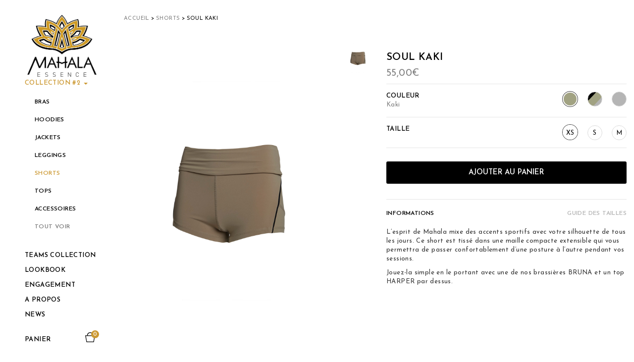

--- FILE ---
content_type: text/html; charset=UTF-8
request_url: https://mahala-essence.com/boutique/femme/shorts/soul-kaki/
body_size: 12838
content:
<!DOCTYPE html>
<html lang="fr-FR">
<head>
    <meta http-equiv="content-type" content="text/html; charset=UTF-8" />
    <meta name="description" content="Née d’une passion pour le yoga et inspirée par un mode de vie sain, Mahala Essence marie le confort et l’allure des vêtements de sport avec le vestiaire féminin et s’adresse à des femmes modernes, actives, yogis, sportives ou qui ont juste envie d’être différentes sans abandonner l’idée de bien-être." />
    <meta http-equiv="X-UA-Compatible" content="IE=edge">
    <meta name="viewport" content="width=device-width, initial-scale=1">
    <link rel="pingback" href="https://mahala-essence.com/xmlrpc.php" />
    <link rel="apple-touch-icon" sizes="57x57" href="https://mahala-essence.com/wp-content/themes/mahalaessence/img/favicon/apple-icon-57x57.png">
    <link rel="apple-touch-icon" sizes="60x60" href="https://mahala-essence.com/wp-content/themes/mahalaessence/img/favicon/apple-icon-60x60.png">
    <link rel="apple-touch-icon" sizes="72x72" href="https://mahala-essence.com/wp-content/themes/mahalaessence/img/favicon/apple-icon-72x72.png">
    <link rel="apple-touch-icon" sizes="76x76" href="https://mahala-essence.com/wp-content/themes/mahalaessence/img/favicon/apple-icon-76x76.png">
    <link rel="apple-touch-icon" sizes="114x114" href="https://mahala-essence.com/wp-content/themes/mahalaessence/img/favicon/apple-icon-114x114.png">
    <link rel="apple-touch-icon" sizes="120x120" href="https://mahala-essence.com/wp-content/themes/mahalaessence/img/favicon/apple-icon-120x120.png">
    <link rel="apple-touch-icon" sizes="144x144" href="https://mahala-essence.com/wp-content/themes/mahalaessence/img/favicon/apple-icon-144x144.png">
    <link rel="apple-touch-icon" sizes="152x152" href="https://mahala-essence.com/wp-content/themes/mahalaessence/img/favicon/apple-icon-152x152.png">
    <link rel="apple-touch-icon" sizes="180x180" href="https://mahala-essence.com/wp-content/themes/mahalaessence/img/favicon/apple-icon-180x180.png">
    <link rel="icon" type="image/png" sizes="192x192"  href="https://mahala-essence.com/wp-content/themes/mahalaessence/img/favicon/android-icon-192x192.png">
    <link rel="icon" type="image/png" sizes="32x32" href="https://mahala-essence.com/wp-content/themes/mahalaessence/img/favicon/favicon-32x32.png">
    <link rel="icon" type="image/png" sizes="96x96" href="https://mahala-essence.com/wp-content/themes/mahalaessence/img/favicon/favicon-96x96.png">
    <link rel="icon" type="image/png" sizes="16x16" href="https://mahala-essence.com/wp-content/themes/mahalaessence/img/favicon/favicon-16x16.png">
    <meta property="og:title" content="Mahala Essence"/>
    <meta property="og:image" content="https://mahala-essence.com/wp-content/uploads/2018/12/fbshare.png"/>
    <meta property="og:site_name" content="Mahala Essence"/>
    <meta property="og:description" content="Née d’une passion pour le yoga et inspirée par un mode de vie sain, Mahala Essence marie le confort et l’allure des vêtements de sport avec le vestiaire féminin et s’adresse à des femmes modernes, actives, yogis, sportives ou qui ont juste envie d’être différentes sans abandonner l’idée de bien-être."/>
	
    <title>Soul Kaki &#8211; Mahala Essence</title>
<style type="text/css" id="wcml-cs-inline-styles-product-mahala-essence-mahala"></style>
<link rel="alternate" hreflang="fr" href="https://mahala-essence.com/boutique/femme/shorts/soul-kaki/" />
<link rel="alternate" hreflang="en" href="https://mahala-essence.com/en/boutique/women/shorts-en/soul-kaki/" />
<link rel='dns-prefetch' href='//maxcdn.bootstrapcdn.com' />
<link rel='dns-prefetch' href='//cdnjs.cloudflare.com' />
<link rel='dns-prefetch' href='//s.w.org' />
		<script type="text/javascript">
			window._wpemojiSettings = {"baseUrl":"https:\/\/s.w.org\/images\/core\/emoji\/11\/72x72\/","ext":".png","svgUrl":"https:\/\/s.w.org\/images\/core\/emoji\/11\/svg\/","svgExt":".svg","source":{"concatemoji":"https:\/\/mahala-essence.com\/wp-includes\/js\/wp-emoji-release.min.js?ver=4.9.28"}};
			!function(e,a,t){var n,r,o,i=a.createElement("canvas"),p=i.getContext&&i.getContext("2d");function s(e,t){var a=String.fromCharCode;p.clearRect(0,0,i.width,i.height),p.fillText(a.apply(this,e),0,0);e=i.toDataURL();return p.clearRect(0,0,i.width,i.height),p.fillText(a.apply(this,t),0,0),e===i.toDataURL()}function c(e){var t=a.createElement("script");t.src=e,t.defer=t.type="text/javascript",a.getElementsByTagName("head")[0].appendChild(t)}for(o=Array("flag","emoji"),t.supports={everything:!0,everythingExceptFlag:!0},r=0;r<o.length;r++)t.supports[o[r]]=function(e){if(!p||!p.fillText)return!1;switch(p.textBaseline="top",p.font="600 32px Arial",e){case"flag":return s([55356,56826,55356,56819],[55356,56826,8203,55356,56819])?!1:!s([55356,57332,56128,56423,56128,56418,56128,56421,56128,56430,56128,56423,56128,56447],[55356,57332,8203,56128,56423,8203,56128,56418,8203,56128,56421,8203,56128,56430,8203,56128,56423,8203,56128,56447]);case"emoji":return!s([55358,56760,9792,65039],[55358,56760,8203,9792,65039])}return!1}(o[r]),t.supports.everything=t.supports.everything&&t.supports[o[r]],"flag"!==o[r]&&(t.supports.everythingExceptFlag=t.supports.everythingExceptFlag&&t.supports[o[r]]);t.supports.everythingExceptFlag=t.supports.everythingExceptFlag&&!t.supports.flag,t.DOMReady=!1,t.readyCallback=function(){t.DOMReady=!0},t.supports.everything||(n=function(){t.readyCallback()},a.addEventListener?(a.addEventListener("DOMContentLoaded",n,!1),e.addEventListener("load",n,!1)):(e.attachEvent("onload",n),a.attachEvent("onreadystatechange",function(){"complete"===a.readyState&&t.readyCallback()})),(n=t.source||{}).concatemoji?c(n.concatemoji):n.wpemoji&&n.twemoji&&(c(n.twemoji),c(n.wpemoji)))}(window,document,window._wpemojiSettings);
		</script>
		<style type="text/css">
img.wp-smiley,
img.emoji {
	display: inline !important;
	border: none !important;
	box-shadow: none !important;
	height: 1em !important;
	width: 1em !important;
	margin: 0 .07em !important;
	vertical-align: -0.1em !important;
	background: none !important;
	padding: 0 !important;
}
</style>
<link rel='stylesheet' id='woocommerce-layout-css'  href='https://mahala-essence.com/wp-content/plugins/woocommerce/assets/css/woocommerce-layout.css?ver=3.4.8' type='text/css' media='all' />
<link rel='stylesheet' id='woocommerce-smallscreen-css'  href='https://mahala-essence.com/wp-content/plugins/woocommerce/assets/css/woocommerce-smallscreen.css?ver=3.4.8' type='text/css' media='only screen and (max-width: 768px)' />
<link rel='stylesheet' id='woocommerce-general-css'  href='https://mahala-essence.com/wp-content/plugins/woocommerce/assets/css/woocommerce.css?ver=3.4.8' type='text/css' media='all' />
<style id='woocommerce-inline-inline-css' type='text/css'>
.woocommerce form .form-row .required { visibility: visible; }
</style>
<link rel='stylesheet' id='bootstrap.css-css'  href='https://maxcdn.bootstrapcdn.com/bootstrap/3.3.7/css/bootstrap.min.css?ver=1' type='text/css' media='all' />
<link rel='stylesheet' id='slick.css-css'  href='https://cdnjs.cloudflare.com/ajax/libs/slick-carousel/1.9.0/slick.min.css?ver=1' type='text/css' media='all' />
<link rel='stylesheet' id='simplelineicons.css-css'  href='https://cdnjs.cloudflare.com/ajax/libs/simple-line-icons/2.4.1/css/simple-line-icons.min.css?ver=1' type='text/css' media='all' />
<link rel='stylesheet' id='photoswipe.css-css'  href='https://mahala-essence.com/wp-content/themes/mahalaessence/css/photoswipe.css?ver=1' type='text/css' media='all' />
<link rel='stylesheet' id='photoswipe-default.css-css'  href='https://mahala-essence.com/wp-content/themes/mahalaessence/css/default-skin/default-skin.css?ver=1' type='text/css' media='all' />
<link rel='stylesheet' id='stylesheet-css'  href='https://mahala-essence.com/wp-content/themes/mahalaessence/style.css?ver=1' type='text/css' media='all' />
<link rel='stylesheet' id='stock_alert_frontend_css-css'  href='https://mahala-essence.com/wp-content/plugins/woocommerce-product-stock-alert/assets/frontend/css/frontend.css?ver=1.5.1' type='text/css' media='all' />
<script type='text/javascript' src='https://mahala-essence.com/wp-includes/js/jquery/jquery.js?ver=1.12.4'></script>
<script type='text/javascript' src='https://mahala-essence.com/wp-includes/js/jquery/jquery-migrate.min.js?ver=1.4.1'></script>
<script type='text/javascript' src='https://mahala-essence.com/wp-content/plugins/woocommerce-multilingual/res/js/front-scripts.min.js?ver=4.3.7'></script>
<script type='text/javascript'>
/* <![CDATA[ */
var actions = {"is_lang_switched":"0","force_reset":"0"};
/* ]]> */
</script>
<script type='text/javascript' src='https://mahala-essence.com/wp-content/plugins/woocommerce-multilingual/res/js/cart_widget.min.js?ver=4.3.7'></script>
<script type='text/javascript' src='https://mahala-essence.com/wp-content/plugins/sitepress-multilingual-cms/res/js/jquery.cookie.js?ver=4.1.1'></script>
<script type='text/javascript'>
/* <![CDATA[ */
var wpml_cookies = {"_icl_current_language":{"value":"fr","expires":1,"path":"\/"}};
var wpml_cookies = {"_icl_current_language":{"value":"fr","expires":1,"path":"\/"}};
/* ]]> */
</script>
<script type='text/javascript' src='https://mahala-essence.com/wp-content/plugins/sitepress-multilingual-cms/res/js/cookies/language-cookie.js?ver=4.1.1'></script>
<link rel='https://api.w.org/' href='https://mahala-essence.com/wp-json/' />
<link rel="EditURI" type="application/rsd+xml" title="RSD" href="https://mahala-essence.com/xmlrpc.php?rsd" />
<link rel="wlwmanifest" type="application/wlwmanifest+xml" href="https://mahala-essence.com/wp-includes/wlwmanifest.xml" /> 
<meta name="generator" content="WordPress 4.9.28" />
<meta name="generator" content="WooCommerce 3.4.8" />
<link rel="canonical" href="https://mahala-essence.com/boutique/femme/shorts/soul-kaki/" />
<link rel='shortlink' href='https://mahala-essence.com/?p=5031' />
<link rel="alternate" type="application/json+oembed" href="https://mahala-essence.com/wp-json/oembed/1.0/embed?url=https%3A%2F%2Fmahala-essence.com%2Fboutique%2Ffemme%2Fshorts%2Fsoul-kaki%2F" />
<link rel="alternate" type="text/xml+oembed" href="https://mahala-essence.com/wp-json/oembed/1.0/embed?url=https%3A%2F%2Fmahala-essence.com%2Fboutique%2Ffemme%2Fshorts%2Fsoul-kaki%2F&#038;format=xml" />
<meta name="generator" content="WPML ver:4.1.1 stt:1,4;" />
	<noscript><style>.woocommerce-product-gallery{ opacity: 1 !important; }</style></noscript>
	<style>
			button.alert_button_hover:hover, button.unsubscribe_button:hover {
				background: fbfbfb !important;
				color: fbfbfb !important;
				border-color: fbfbfb !important;
			}
		</style></head>
<body class="product-template-default single single-product postid-5031 woocommerce woocommerce-page woocommerce-no-js">
    <div id="main_wrapper" class="toggled">

<div id="sidebar-wrapper">
    <button id="sidebar_burger" type="button" class="menu_burger is-closed">
        <span class="hamb_top"></span>
        <span class="hamb_middle"></span>
        <span class="hamb_bottom"></span>
    </button>
    <ul class="sidebar-brand-nav">
        <li class="sidebar-brand">
            <a href="https://mahala-essence.com/">
                <img src="https://mahala-essence.com/wp-content/themes/mahalaessence/img/logo.png" class="logo-brand desktop-only">
                <img src="https://mahala-essence.com/wp-content/themes/mahalaessence/img/logo-mobile.png" class="logo-brand logomob-bscroll mobile-only">
                <img src="https://mahala-essence.com/wp-content/themes/mahalaessence/img/logomobile-flower.png" class="logo-brand logomob-ascroll mobile-only">
            </a>
        </li>
    </ul>
    <div class="navbar-main-sidebar"><ul id="menu-menu-principal" class="nav navbar-nav menu-principal"><li id="menu-item-45" class="shop menu-item menu-item-type-post_type menu-item-object-page menu-item-has-children current_page_parent menu-item-45 dropdown"><a title="Collection #2" href="#" data-toggle="dropdown" class="dropdown-toggle" aria-haspopup="true">Collection #2 <span class="caret"></span></a>
<ul role="menu" class=" dropdown-menu">
	<li id="menu-item-47" class="menu-item menu-item-type-taxonomy menu-item-object-product_cat menu-item-47"><a title="Bras" href="https://mahala-essence.com/collection/femme/bras/">Bras</a></li>
	<li id="menu-item-48" class="menu-item menu-item-type-taxonomy menu-item-object-product_cat menu-item-48"><a title="Hoodies" href="https://mahala-essence.com/collection/femme/hoodies/">Hoodies</a></li>
	<li id="menu-item-50" class="menu-item menu-item-type-taxonomy menu-item-object-product_cat menu-item-50"><a title="Jackets" href="https://mahala-essence.com/collection/femme/outerwear/">Jackets</a></li>
	<li id="menu-item-49" class="menu-item menu-item-type-taxonomy menu-item-object-product_cat menu-item-49"><a title="Leggings" href="https://mahala-essence.com/collection/femme/leggings/">Leggings</a></li>
	<li id="menu-item-51" class="menu-item menu-item-type-taxonomy menu-item-object-product_cat current-product-ancestor current-menu-parent current-product-parent menu-item-51"><a title="Shorts" href="https://mahala-essence.com/collection/femme/shorts/">Shorts</a></li>
	<li id="menu-item-52" class="menu-item menu-item-type-taxonomy menu-item-object-product_cat menu-item-52"><a title="Tops" href="https://mahala-essence.com/collection/femme/tops/">Tops</a></li>
	<li id="menu-item-46" class="menu-item menu-item-type-taxonomy menu-item-object-product_cat menu-item-46"><a title="Accessoires" href="https://mahala-essence.com/collection/femme/accessoires/">Accessoires</a></li>
	<li id="menu-item-81" class="viewall menu-item menu-item-type-post_type menu-item-object-page current_page_parent menu-item-81"><a title="Tout voir" href="https://mahala-essence.com/boutique/">Tout voir</a></li>
</ul>
</li>
<li id="menu-item-4453" class="menu-item menu-item-type-post_type menu-item-object-page menu-item-4453"><a title="Teams Collection" href="https://mahala-essence.com/edition-limitee/">Teams Collection</a></li>
<li id="menu-item-4975" class="menu-item menu-item-type-post_type menu-item-object-page menu-item-4975"><a title="Lookbook" href="https://mahala-essence.com/lookbook/">Lookbook</a></li>
<li id="menu-item-5337" class="menu-item menu-item-type-post_type menu-item-object-page menu-item-5337"><a title="Engagement" href="https://mahala-essence.com/notre-engagement/">Engagement</a></li>
<li id="menu-item-4690" class="menu-item menu-item-type-post_type menu-item-object-page menu-item-4690"><a title="A propos" href="https://mahala-essence.com/a-propos/">A propos</a></li>
<li id="menu-item-18" class="stories menu-item menu-item-type-post_type menu-item-object-page menu-item-18"><a title="News" href="https://mahala-essence.com/news/">News</a></li>
<li id="menu-item-53" class="cart menu-item menu-item-type-post_type menu-item-object-page menu-item-53"><a class="cart-item-menu" href="https://mahala-essence.com/panier/"><span class="cart-title">Panier</span><span class="cart-icon"><svg xmlns="http://www.w3.org/2000/svg" viewBox="0 0 26 26"><path d="M21.125 8.125A7.852 7.852 0 0 0 13 0a7.852 7.852 0 0 0-8.125 8.125H0L3.25 26h19.5L26 8.125zM13 1.625a6.74 6.74 0 0 1 6.5 6.5h-13a6.74 6.74 0 0 1 6.5-6.5zm8.45 22.75H4.55L1.95 9.75h22.1z"/></svg></span><span class="cart-content">0</span></a></li>
<li id="menu-item-579" class="menu-item menu-item-type-post_type menu-item-object-page menu-item-579"><a title="Mon compte" href="https://mahala-essence.com/mon-compte/">Mon compte</a></li>
</ul></div>    <div class="cart-mobile mobile-only">
                <a class="cart-contents" href="https://mahala-essence.com/panier/" title="Voir le panier">
                        <span class="cart-icon"><svg xmlns="http://www.w3.org/2000/svg" viewBox="0 0 26 26"><path data-name="Tracé 6" d="M21.125 8.125A7.852 7.852 0 0 0 13 0a7.852 7.852 0 0 0-8.125 8.125H0L3.25 26h19.5L26 8.125zM13 1.625a6.74 6.74 0 0 1 6.5 6.5h-13a6.74 6.74 0 0 1 6.5-6.5zm8.45 22.75H4.55L1.95 9.75h22.1z"></path></svg></span>
            <span class="cart-content">0</span>
            </a>
            </div>
</div>




<div id="page-content-wrapper">

	
		
			
<header class="produit_solo">
    <div class="page_solo_ariane">
        <a href="https://mahala-essence.com">Accueil</a> >         <a href="https://mahala-essence.com/collection/femme/shorts/">Shorts</a>
         > Soul Kaki    </div>
<!--    <div class="produit_solo_ariane">-->
        <!--    </div>-->
</header> 

<div id="product-5031" class="post-5031 product type-product status-publish has-post-thumbnail product_cat-shorts first instock sold-individually taxable shipping-taxable purchasable product-type-variable has-default-attributes">
    
    <div id="produit_desc_img" class="container-fluid no-padding">
        <div class="row no-margin">
            <div id="slider_container_desktop" class="col-md-5 no-padding-left">
                <div class="slide_desktop" data-slide="1"><img src="https://mahala-essence.com/wp-content/uploads/2020/02/ME-SOUL-KAKI-P.jpg" class="img-responsive border-radius3" data-original-src="https://mahala-essence.com/wp-content/uploads/2020/02/ME-SOUL-KAKI-P.jpg" data-original-src-width="1200" data-original-src-height="1800"></div>            </div>
            <div id="sliderthumb_container_desktop" class="col-md-1">
                <div class="sliderthumb_container_bloc">
                    <div class="slidethumb_desktop" data-slide="1"><img src="https://mahala-essence.com/wp-content/uploads/2020/02/ME-SOUL-KAKI-P-600x900.jpg" class="img-responsive border-radius3"></div>                </div>
            </div>
            <div id="infos_container" class="col-md-6">
                <div class="infos_container_bloc">
                    <div class="container-fluid no-padding">
                        <div class="row">
                            <div class="col-md-12">
                                <h1>Soul Kaki</h1>
                                <h4 class="productprice"><span class="woocommerce-Price-amount amount">55,00<span class="woocommerce-Price-currencySymbol">&euro;</span></span></h4>
                            </div>
                        </div>
                        
                        <div class="row mobile-only">
                            <div id="slider_container_mobile" class="col-md-12">
                                <div class="slide_mobile"><img src="https://mahala-essence.com/wp-content/uploads/2020/02/ME-SOUL-KAKI-P-600x900.jpg" class="img-responsive border-radius3" data-original-src="https://mahala-essence.com/wp-content/uploads/2020/02/ME-SOUL-KAKI-P.jpg" data-original-src-width="1200" data-original-src-height="1800"></div>                            </div>
                        </div>

                        <div class="row">
                            <div class="col-md-12">
                                <div class="container-fluid no-padding color_container">
                                    <div class="row">
                                        <div class="col-md-3 col-xs-4">
                                            <p class="variation_title">Couleur</p>
                                                                                        <p class="variation_attribute">Kaki</p>
                                                                                                                                </div>
                                        <div class="col-md-9 col-xs-8 text-right">
                                                                                                                                                                                        <span class="product_color selected" style="background-color:#a1a282;"></span>
                                                                                            
                                                                                                                                                                                                                                                                                                                                                                                            <a href="https://mahala-essence.com/boutique/femme/shorts/soul-tricolore/"><span class="product_color" style="background-image:url(https://mahala-essence.com/wp-content/uploads/2020/02/trico.jpg);" onclick="ga('send', 'event', 'Soul Tricolore', 'couleur', 'https://mahala-essence.com/wp-content/uploads/2020/02/trico.jpg');"></span></a>
                                                                                                                                            
                                                                                                                                                                                                                                                                                                                                                                                                                                                <a href="https://mahala-essence.com/boutique/femme/shorts/soul-heather-grey/"><span class="product_color" style="background-color:#b5b5b5;" onclick="ga('send', 'event', 'Soul Heather Grey', 'couleur', '#b5b5b5');"></span></a>
                                                                                                
                                                                                                                                                                                                                                                                                    </div>
                                    </div>
                                </div>
                            </div>
                        </div>

                        <!-- TEST -->                

                        
                        <form class="variations_form cart" method="post" enctype='multipart/form-data' data-product_id="5031" data-product_variations="[{&quot;attributes&quot;:{&quot;attribute_pa_taille&quot;:&quot;xs&quot;},&quot;availability_html&quot;:&quot;&lt;p class=\&quot;stock in-stock\&quot;&gt;&lt;\/p&gt;\n&quot;,&quot;backorders_allowed&quot;:false,&quot;dimensions&quot;:{&quot;length&quot;:&quot;&quot;,&quot;width&quot;:&quot;&quot;,&quot;height&quot;:&quot;&quot;},&quot;dimensions_html&quot;:&quot;ND&quot;,&quot;display_price&quot;:55,&quot;display_regular_price&quot;:55,&quot;image&quot;:{&quot;title&quot;:&quot;ME-SOUL-KAKI-P&quot;,&quot;caption&quot;:&quot;&quot;,&quot;url&quot;:&quot;https:\/\/mahala-essence.com\/wp-content\/uploads\/2020\/02\/ME-SOUL-KAKI-P.jpg&quot;,&quot;alt&quot;:&quot;&quot;,&quot;src&quot;:&quot;https:\/\/mahala-essence.com\/wp-content\/uploads\/2020\/02\/ME-SOUL-KAKI-P-600x900.jpg&quot;,&quot;srcset&quot;:&quot;https:\/\/mahala-essence.com\/wp-content\/uploads\/2020\/02\/ME-SOUL-KAKI-P-600x900.jpg 600w, https:\/\/mahala-essence.com\/wp-content\/uploads\/2020\/02\/ME-SOUL-KAKI-P-200x300.jpg 200w, https:\/\/mahala-essence.com\/wp-content\/uploads\/2020\/02\/ME-SOUL-KAKI-P-768x1152.jpg 768w, https:\/\/mahala-essence.com\/wp-content\/uploads\/2020\/02\/ME-SOUL-KAKI-P-683x1024.jpg 683w, https:\/\/mahala-essence.com\/wp-content\/uploads\/2020\/02\/ME-SOUL-KAKI-P-300x450.jpg 300w, https:\/\/mahala-essence.com\/wp-content\/uploads\/2020\/02\/ME-SOUL-KAKI-P.jpg 1200w&quot;,&quot;sizes&quot;:&quot;(max-width: 600px) 100vw, 600px&quot;,&quot;full_src&quot;:&quot;https:\/\/mahala-essence.com\/wp-content\/uploads\/2020\/02\/ME-SOUL-KAKI-P.jpg&quot;,&quot;full_src_w&quot;:1200,&quot;full_src_h&quot;:1800,&quot;gallery_thumbnail_src&quot;:&quot;https:\/\/mahala-essence.com\/wp-content\/uploads\/2020\/02\/ME-SOUL-KAKI-P-100x100.jpg&quot;,&quot;gallery_thumbnail_src_w&quot;:100,&quot;gallery_thumbnail_src_h&quot;:100,&quot;thumb_src&quot;:&quot;https:\/\/mahala-essence.com\/wp-content\/uploads\/2020\/02\/ME-SOUL-KAKI-P-300x450.jpg&quot;,&quot;thumb_src_w&quot;:300,&quot;thumb_src_h&quot;:450,&quot;src_w&quot;:600,&quot;src_h&quot;:900},&quot;image_id&quot;:&quot;5035&quot;,&quot;is_downloadable&quot;:false,&quot;is_in_stock&quot;:true,&quot;is_purchasable&quot;:true,&quot;is_sold_individually&quot;:&quot;yes&quot;,&quot;is_virtual&quot;:false,&quot;max_qty&quot;:1,&quot;min_qty&quot;:1,&quot;price_html&quot;:&quot;&quot;,&quot;sku&quot;:&quot;SH003-KAKI&quot;,&quot;variation_description&quot;:&quot;&quot;,&quot;variation_id&quot;:5032,&quot;variation_is_active&quot;:true,&quot;variation_is_visible&quot;:true,&quot;weight&quot;:&quot;&quot;,&quot;weight_html&quot;:&quot;ND&quot;},{&quot;attributes&quot;:{&quot;attribute_pa_taille&quot;:&quot;s&quot;},&quot;availability_html&quot;:&quot;&lt;p class=\&quot;stock in-stock\&quot;&gt;&lt;\/p&gt;\n&quot;,&quot;backorders_allowed&quot;:false,&quot;dimensions&quot;:{&quot;length&quot;:&quot;&quot;,&quot;width&quot;:&quot;&quot;,&quot;height&quot;:&quot;&quot;},&quot;dimensions_html&quot;:&quot;ND&quot;,&quot;display_price&quot;:55,&quot;display_regular_price&quot;:55,&quot;image&quot;:{&quot;title&quot;:&quot;ME-SOUL-KAKI-P&quot;,&quot;caption&quot;:&quot;&quot;,&quot;url&quot;:&quot;https:\/\/mahala-essence.com\/wp-content\/uploads\/2020\/02\/ME-SOUL-KAKI-P.jpg&quot;,&quot;alt&quot;:&quot;&quot;,&quot;src&quot;:&quot;https:\/\/mahala-essence.com\/wp-content\/uploads\/2020\/02\/ME-SOUL-KAKI-P-600x900.jpg&quot;,&quot;srcset&quot;:&quot;https:\/\/mahala-essence.com\/wp-content\/uploads\/2020\/02\/ME-SOUL-KAKI-P-600x900.jpg 600w, https:\/\/mahala-essence.com\/wp-content\/uploads\/2020\/02\/ME-SOUL-KAKI-P-200x300.jpg 200w, https:\/\/mahala-essence.com\/wp-content\/uploads\/2020\/02\/ME-SOUL-KAKI-P-768x1152.jpg 768w, https:\/\/mahala-essence.com\/wp-content\/uploads\/2020\/02\/ME-SOUL-KAKI-P-683x1024.jpg 683w, https:\/\/mahala-essence.com\/wp-content\/uploads\/2020\/02\/ME-SOUL-KAKI-P-300x450.jpg 300w, https:\/\/mahala-essence.com\/wp-content\/uploads\/2020\/02\/ME-SOUL-KAKI-P.jpg 1200w&quot;,&quot;sizes&quot;:&quot;(max-width: 600px) 100vw, 600px&quot;,&quot;full_src&quot;:&quot;https:\/\/mahala-essence.com\/wp-content\/uploads\/2020\/02\/ME-SOUL-KAKI-P.jpg&quot;,&quot;full_src_w&quot;:1200,&quot;full_src_h&quot;:1800,&quot;gallery_thumbnail_src&quot;:&quot;https:\/\/mahala-essence.com\/wp-content\/uploads\/2020\/02\/ME-SOUL-KAKI-P-100x100.jpg&quot;,&quot;gallery_thumbnail_src_w&quot;:100,&quot;gallery_thumbnail_src_h&quot;:100,&quot;thumb_src&quot;:&quot;https:\/\/mahala-essence.com\/wp-content\/uploads\/2020\/02\/ME-SOUL-KAKI-P-300x450.jpg&quot;,&quot;thumb_src_w&quot;:300,&quot;thumb_src_h&quot;:450,&quot;src_w&quot;:600,&quot;src_h&quot;:900},&quot;image_id&quot;:&quot;5035&quot;,&quot;is_downloadable&quot;:false,&quot;is_in_stock&quot;:true,&quot;is_purchasable&quot;:true,&quot;is_sold_individually&quot;:&quot;yes&quot;,&quot;is_virtual&quot;:false,&quot;max_qty&quot;:1,&quot;min_qty&quot;:1,&quot;price_html&quot;:&quot;&quot;,&quot;sku&quot;:&quot;SH003-KAKI&quot;,&quot;variation_description&quot;:&quot;&quot;,&quot;variation_id&quot;:5033,&quot;variation_is_active&quot;:true,&quot;variation_is_visible&quot;:true,&quot;weight&quot;:&quot;&quot;,&quot;weight_html&quot;:&quot;ND&quot;},{&quot;attributes&quot;:{&quot;attribute_pa_taille&quot;:&quot;m&quot;},&quot;availability_html&quot;:&quot;&lt;p class=\&quot;stock in-stock\&quot;&gt;&lt;\/p&gt;\n&quot;,&quot;backorders_allowed&quot;:false,&quot;dimensions&quot;:{&quot;length&quot;:&quot;&quot;,&quot;width&quot;:&quot;&quot;,&quot;height&quot;:&quot;&quot;},&quot;dimensions_html&quot;:&quot;ND&quot;,&quot;display_price&quot;:55,&quot;display_regular_price&quot;:55,&quot;image&quot;:{&quot;title&quot;:&quot;ME-SOUL-KAKI-P&quot;,&quot;caption&quot;:&quot;&quot;,&quot;url&quot;:&quot;https:\/\/mahala-essence.com\/wp-content\/uploads\/2020\/02\/ME-SOUL-KAKI-P.jpg&quot;,&quot;alt&quot;:&quot;&quot;,&quot;src&quot;:&quot;https:\/\/mahala-essence.com\/wp-content\/uploads\/2020\/02\/ME-SOUL-KAKI-P-600x900.jpg&quot;,&quot;srcset&quot;:&quot;https:\/\/mahala-essence.com\/wp-content\/uploads\/2020\/02\/ME-SOUL-KAKI-P-600x900.jpg 600w, https:\/\/mahala-essence.com\/wp-content\/uploads\/2020\/02\/ME-SOUL-KAKI-P-200x300.jpg 200w, https:\/\/mahala-essence.com\/wp-content\/uploads\/2020\/02\/ME-SOUL-KAKI-P-768x1152.jpg 768w, https:\/\/mahala-essence.com\/wp-content\/uploads\/2020\/02\/ME-SOUL-KAKI-P-683x1024.jpg 683w, https:\/\/mahala-essence.com\/wp-content\/uploads\/2020\/02\/ME-SOUL-KAKI-P-300x450.jpg 300w, https:\/\/mahala-essence.com\/wp-content\/uploads\/2020\/02\/ME-SOUL-KAKI-P.jpg 1200w&quot;,&quot;sizes&quot;:&quot;(max-width: 600px) 100vw, 600px&quot;,&quot;full_src&quot;:&quot;https:\/\/mahala-essence.com\/wp-content\/uploads\/2020\/02\/ME-SOUL-KAKI-P.jpg&quot;,&quot;full_src_w&quot;:1200,&quot;full_src_h&quot;:1800,&quot;gallery_thumbnail_src&quot;:&quot;https:\/\/mahala-essence.com\/wp-content\/uploads\/2020\/02\/ME-SOUL-KAKI-P-100x100.jpg&quot;,&quot;gallery_thumbnail_src_w&quot;:100,&quot;gallery_thumbnail_src_h&quot;:100,&quot;thumb_src&quot;:&quot;https:\/\/mahala-essence.com\/wp-content\/uploads\/2020\/02\/ME-SOUL-KAKI-P-300x450.jpg&quot;,&quot;thumb_src_w&quot;:300,&quot;thumb_src_h&quot;:450,&quot;src_w&quot;:600,&quot;src_h&quot;:900},&quot;image_id&quot;:&quot;5035&quot;,&quot;is_downloadable&quot;:false,&quot;is_in_stock&quot;:true,&quot;is_purchasable&quot;:true,&quot;is_sold_individually&quot;:&quot;yes&quot;,&quot;is_virtual&quot;:false,&quot;max_qty&quot;:1,&quot;min_qty&quot;:1,&quot;price_html&quot;:&quot;&quot;,&quot;sku&quot;:&quot;SH003-KAKI&quot;,&quot;variation_description&quot;:&quot;&quot;,&quot;variation_id&quot;:5034,&quot;variation_is_active&quot;:true,&quot;variation_is_visible&quot;:true,&quot;weight&quot;:&quot;&quot;,&quot;weight_html&quot;:&quot;ND&quot;}]">
                            <div class="row">
                                <div class="col-md-12">
                                    <div class="container-fluid no-padding var_container">
                                        <div class="row">
                                                                                                                                                                                <div class="col-md-3 col-xs-4">
                                                <p class="variation_title">Taille</p>
                                            </div>
                                            <div class="col-md-9 col-xs-8 text-right">
                                                                                                
                                                <span class="product_size " data-trigger="pa_taille" data-val="xs" onclick="ga('send', 'event', 'Soul Kaki', 'Taille', 'XS');">XS</span>

                                                                                                
                                                <span class="product_size " data-trigger="pa_taille" data-val="s" onclick="ga('send', 'event', 'Soul Kaki', 'Taille', 'S');">S</span>

                                                                                                
                                                <span class="product_size " data-trigger="pa_taille" data-val="m" onclick="ga('send', 'event', 'Soul Kaki', 'Taille', 'M');">M</span>

                                                                                            </div>
                                             
                                        </div>
                                    </div>
                                </div>
                            </div>
                            <div class="row">
                                <table class="variations hidden" cellspacing="0">
                                    <tbody>
                                                                                <tr>
                                            <td class="label"><label for="pa_taille">Taille</label></td>
                                            <td class="value">
                                                <select id="pa_taille" class="" name="attribute_pa_taille" data-attribute_name="attribute_pa_taille" data-show_option_none="yes"><option value="">Choisir une option</option><option value="xs" >XS</option><option value="s" >S</option><option value="m" >M</option></select><a class="reset_variations" href="#">Effacer</a>                                            </td>
                                        </tr>
                                            
                                    </tbody>
                                </table>
                            </div>
                            
                            


                
                <div class="row single_variation_wrap">
                    <div class="col-md-12">
                        
                                                
                        <div class="woocommerce-variation single_variation"></div><div class="woocommerce-variation-add-to-cart variations_button">
	
		<div class="quantity hidden">
		<input type="hidden" id="quantity_696e1a393c669" class="qty" name="quantity" value="1" />
	</div>
	
	<button type="submit" class="single_add_to_cart_button button alt" onclick="ga('send', 'event', 'Soul Kaki', 'Ajouter au panier', 'clic');">    <script>
    jQuery(document).ready(function($) {
        $('select').blur( function(){
            if( '' != $('input.variation_id').val() && $('p.stock').hasClass('out-of-stock') ) {
                $('button.single_add_to_cart_button').html('Rupture de stock');
            } else {
                $('button.single_add_to_cart_button').html('Ajouter au panier');
            }
        });
    });
    </script>
    Ajouter au panier</button>

	
	<input type="hidden" name="add-to-cart" value="5031" />
	<input type="hidden" name="product_id" value="5031" />
	<input type="hidden" name="variation_id" class="variation_id" value="0" />
</div>
                    </div>
                </div>

                            
                    </form>
                        
                        <div class="row">
                            <div class="col-md-12">
                                <div class="email_stockalert"></div>
                            </div>
                        </div>

                        <div class="row">
                            <div class="col-md-12">
                                                                <div id="infos_taille" class="container-fluid no-padding">	
                                    <ul class="nav nav-pills row">
                                        <li class="col-md-6 text-left active">
                                            <a href="#informations" data-toggle="tab">Informations</a>
                                        </li>
                                        <li class="col-md-6 text-right">
                                            <a href="#taille" data-toggle="tab">Guide des tailles</a>
                                        </li>
                                    </ul>
                                    <div class="tab-content clearfix row">
                                        <div class="tab-pane col-md-12 active" id="informations">
                                            <p>L’esprit de Mahala mixe des accents sportifs avec votre silhouette de tous les jours. Ce short est tissé dans une maille compacte extensible qui vous permettra de passer confortablement d’une posture à l’autre pendant vos sessions.&nbsp;</p>
<p>Jouez-la simple en le portant avec une de nos brassières BRUNA et un top HARPER par dessus.</p>
                                        </div>
                                        <div class="tab-pane col-md-12" id="taille">
                                            <p>Natalja mesure 1m80 et porte du S.</p>
                                        </div>
                                    </div>
                                </div>
                                                            </div>
                        </div>            

                                <!-- TEST -->

                    </div>
                </div>
            </div>
        </div>
    </div>
    
    <div id="product_associated">
        <div class="container-fluid">
            <div class="row">
                                <div class="col-md-12">
                    <h3>Vous pourriez aussi aimer</h3>
                </div>
            </div>
            <div class="row">
                <div class="product_associated_slider col-md-12">
                                                                        <div class="prodsug_container">
                        <a href="https://mahala-essence.com/boutique/femme/bras/bruna-kaki/">
                                                        <img src="https://mahala-essence.com/wp-content/uploads/2020/02/ME-BRUNA-KAKI-F.jpg" class="img-responsive border-radius3">
                            <h4 class="text-center">Bruna Kaki</h4>
                            <h5 class="text-center"><span class="woocommerce-Price-amount amount">75,00<span class="woocommerce-Price-currencySymbol">&euro;</span></span></h5>
                        </a>
                    </div>
                                                                                                <div class="prodsug_container">
                        <a href="https://mahala-essence.com/boutique/femme/leggings/larry-kaki/">
                                                        <img src="https://mahala-essence.com/wp-content/uploads/2020/02/ME-LARRY-KAKI-P.jpg" class="img-responsive border-radius3">
                            <h4 class="text-center">Larry Kaki</h4>
                            <h5 class="text-center"><span class="woocommerce-Price-amount amount">120,00<span class="woocommerce-Price-currencySymbol">&euro;</span></span></h5>
                        </a>
                    </div>
                                                                                                <div class="prodsug_container">
                        <a href="https://mahala-essence.com/boutique/femme/tops/travis/">
                                                        <img src="https://mahala-essence.com/wp-content/uploads/2018/07/TS002-SHIRT_GREYBLACK_2804183339-min-1.jpg" class="img-responsive border-radius3">
                            <h4 class="text-center">Travis</h4>
                            <h5 class="text-center"><span class="woocommerce-Price-amount amount">65,00<span class="woocommerce-Price-currencySymbol">&euro;</span></span></h5>
                        </a>
                    </div>
                                                                                                <div class="prodsug_container">
                        <a href="https://mahala-essence.com/boutique/femme/hoodies/harper-grey/">
                                                        <img src="https://mahala-essence.com/wp-content/uploads/2018/07/SW001-SWEAT-2_GREY_2804183611-min-1.jpg" class="img-responsive border-radius3">
                            <h4 class="text-center">Harper Grey</h4>
                            <h5 class="text-center"><span class="woocommerce-Price-amount amount">110,00<span class="woocommerce-Price-currencySymbol">&euro;</span></span></h5>
                        </a>
                    </div>
                                                                            </div>
                            </div>
        </div>
    </div>

	<div class="summary entry-summary hidden">
		<h1 class="product_title entry-title">Soul Kaki</h1><p class="price"><span class="woocommerce-Price-amount amount">55,00<span class="woocommerce-Price-currencySymbol">&euro;</span></span></p>

<form class="variations_form cart" action="https://mahala-essence.com/boutique/femme/shorts/soul-kaki/" method="post" enctype='multipart/form-data' data-product_id="5031" data-product_variations="[{&quot;attributes&quot;:{&quot;attribute_pa_taille&quot;:&quot;xs&quot;},&quot;availability_html&quot;:&quot;&lt;p class=\&quot;stock in-stock\&quot;&gt;&lt;\/p&gt;\n&quot;,&quot;backorders_allowed&quot;:false,&quot;dimensions&quot;:{&quot;length&quot;:&quot;&quot;,&quot;width&quot;:&quot;&quot;,&quot;height&quot;:&quot;&quot;},&quot;dimensions_html&quot;:&quot;ND&quot;,&quot;display_price&quot;:55,&quot;display_regular_price&quot;:55,&quot;image&quot;:{&quot;title&quot;:&quot;ME-SOUL-KAKI-P&quot;,&quot;caption&quot;:&quot;&quot;,&quot;url&quot;:&quot;https:\/\/mahala-essence.com\/wp-content\/uploads\/2020\/02\/ME-SOUL-KAKI-P.jpg&quot;,&quot;alt&quot;:&quot;&quot;,&quot;src&quot;:&quot;https:\/\/mahala-essence.com\/wp-content\/uploads\/2020\/02\/ME-SOUL-KAKI-P-600x900.jpg&quot;,&quot;srcset&quot;:&quot;https:\/\/mahala-essence.com\/wp-content\/uploads\/2020\/02\/ME-SOUL-KAKI-P-600x900.jpg 600w, https:\/\/mahala-essence.com\/wp-content\/uploads\/2020\/02\/ME-SOUL-KAKI-P-200x300.jpg 200w, https:\/\/mahala-essence.com\/wp-content\/uploads\/2020\/02\/ME-SOUL-KAKI-P-768x1152.jpg 768w, https:\/\/mahala-essence.com\/wp-content\/uploads\/2020\/02\/ME-SOUL-KAKI-P-683x1024.jpg 683w, https:\/\/mahala-essence.com\/wp-content\/uploads\/2020\/02\/ME-SOUL-KAKI-P-300x450.jpg 300w, https:\/\/mahala-essence.com\/wp-content\/uploads\/2020\/02\/ME-SOUL-KAKI-P.jpg 1200w&quot;,&quot;sizes&quot;:&quot;(max-width: 600px) 100vw, 600px&quot;,&quot;full_src&quot;:&quot;https:\/\/mahala-essence.com\/wp-content\/uploads\/2020\/02\/ME-SOUL-KAKI-P.jpg&quot;,&quot;full_src_w&quot;:1200,&quot;full_src_h&quot;:1800,&quot;gallery_thumbnail_src&quot;:&quot;https:\/\/mahala-essence.com\/wp-content\/uploads\/2020\/02\/ME-SOUL-KAKI-P-100x100.jpg&quot;,&quot;gallery_thumbnail_src_w&quot;:100,&quot;gallery_thumbnail_src_h&quot;:100,&quot;thumb_src&quot;:&quot;https:\/\/mahala-essence.com\/wp-content\/uploads\/2020\/02\/ME-SOUL-KAKI-P-300x450.jpg&quot;,&quot;thumb_src_w&quot;:300,&quot;thumb_src_h&quot;:450,&quot;src_w&quot;:600,&quot;src_h&quot;:900},&quot;image_id&quot;:&quot;5035&quot;,&quot;is_downloadable&quot;:false,&quot;is_in_stock&quot;:true,&quot;is_purchasable&quot;:true,&quot;is_sold_individually&quot;:&quot;yes&quot;,&quot;is_virtual&quot;:false,&quot;max_qty&quot;:1,&quot;min_qty&quot;:1,&quot;price_html&quot;:&quot;&quot;,&quot;sku&quot;:&quot;SH003-KAKI&quot;,&quot;variation_description&quot;:&quot;&quot;,&quot;variation_id&quot;:5032,&quot;variation_is_active&quot;:true,&quot;variation_is_visible&quot;:true,&quot;weight&quot;:&quot;&quot;,&quot;weight_html&quot;:&quot;ND&quot;},{&quot;attributes&quot;:{&quot;attribute_pa_taille&quot;:&quot;s&quot;},&quot;availability_html&quot;:&quot;&lt;p class=\&quot;stock in-stock\&quot;&gt;&lt;\/p&gt;\n&quot;,&quot;backorders_allowed&quot;:false,&quot;dimensions&quot;:{&quot;length&quot;:&quot;&quot;,&quot;width&quot;:&quot;&quot;,&quot;height&quot;:&quot;&quot;},&quot;dimensions_html&quot;:&quot;ND&quot;,&quot;display_price&quot;:55,&quot;display_regular_price&quot;:55,&quot;image&quot;:{&quot;title&quot;:&quot;ME-SOUL-KAKI-P&quot;,&quot;caption&quot;:&quot;&quot;,&quot;url&quot;:&quot;https:\/\/mahala-essence.com\/wp-content\/uploads\/2020\/02\/ME-SOUL-KAKI-P.jpg&quot;,&quot;alt&quot;:&quot;&quot;,&quot;src&quot;:&quot;https:\/\/mahala-essence.com\/wp-content\/uploads\/2020\/02\/ME-SOUL-KAKI-P-600x900.jpg&quot;,&quot;srcset&quot;:&quot;https:\/\/mahala-essence.com\/wp-content\/uploads\/2020\/02\/ME-SOUL-KAKI-P-600x900.jpg 600w, https:\/\/mahala-essence.com\/wp-content\/uploads\/2020\/02\/ME-SOUL-KAKI-P-200x300.jpg 200w, https:\/\/mahala-essence.com\/wp-content\/uploads\/2020\/02\/ME-SOUL-KAKI-P-768x1152.jpg 768w, https:\/\/mahala-essence.com\/wp-content\/uploads\/2020\/02\/ME-SOUL-KAKI-P-683x1024.jpg 683w, https:\/\/mahala-essence.com\/wp-content\/uploads\/2020\/02\/ME-SOUL-KAKI-P-300x450.jpg 300w, https:\/\/mahala-essence.com\/wp-content\/uploads\/2020\/02\/ME-SOUL-KAKI-P.jpg 1200w&quot;,&quot;sizes&quot;:&quot;(max-width: 600px) 100vw, 600px&quot;,&quot;full_src&quot;:&quot;https:\/\/mahala-essence.com\/wp-content\/uploads\/2020\/02\/ME-SOUL-KAKI-P.jpg&quot;,&quot;full_src_w&quot;:1200,&quot;full_src_h&quot;:1800,&quot;gallery_thumbnail_src&quot;:&quot;https:\/\/mahala-essence.com\/wp-content\/uploads\/2020\/02\/ME-SOUL-KAKI-P-100x100.jpg&quot;,&quot;gallery_thumbnail_src_w&quot;:100,&quot;gallery_thumbnail_src_h&quot;:100,&quot;thumb_src&quot;:&quot;https:\/\/mahala-essence.com\/wp-content\/uploads\/2020\/02\/ME-SOUL-KAKI-P-300x450.jpg&quot;,&quot;thumb_src_w&quot;:300,&quot;thumb_src_h&quot;:450,&quot;src_w&quot;:600,&quot;src_h&quot;:900},&quot;image_id&quot;:&quot;5035&quot;,&quot;is_downloadable&quot;:false,&quot;is_in_stock&quot;:true,&quot;is_purchasable&quot;:true,&quot;is_sold_individually&quot;:&quot;yes&quot;,&quot;is_virtual&quot;:false,&quot;max_qty&quot;:1,&quot;min_qty&quot;:1,&quot;price_html&quot;:&quot;&quot;,&quot;sku&quot;:&quot;SH003-KAKI&quot;,&quot;variation_description&quot;:&quot;&quot;,&quot;variation_id&quot;:5033,&quot;variation_is_active&quot;:true,&quot;variation_is_visible&quot;:true,&quot;weight&quot;:&quot;&quot;,&quot;weight_html&quot;:&quot;ND&quot;},{&quot;attributes&quot;:{&quot;attribute_pa_taille&quot;:&quot;m&quot;},&quot;availability_html&quot;:&quot;&lt;p class=\&quot;stock in-stock\&quot;&gt;&lt;\/p&gt;\n&quot;,&quot;backorders_allowed&quot;:false,&quot;dimensions&quot;:{&quot;length&quot;:&quot;&quot;,&quot;width&quot;:&quot;&quot;,&quot;height&quot;:&quot;&quot;},&quot;dimensions_html&quot;:&quot;ND&quot;,&quot;display_price&quot;:55,&quot;display_regular_price&quot;:55,&quot;image&quot;:{&quot;title&quot;:&quot;ME-SOUL-KAKI-P&quot;,&quot;caption&quot;:&quot;&quot;,&quot;url&quot;:&quot;https:\/\/mahala-essence.com\/wp-content\/uploads\/2020\/02\/ME-SOUL-KAKI-P.jpg&quot;,&quot;alt&quot;:&quot;&quot;,&quot;src&quot;:&quot;https:\/\/mahala-essence.com\/wp-content\/uploads\/2020\/02\/ME-SOUL-KAKI-P-600x900.jpg&quot;,&quot;srcset&quot;:&quot;https:\/\/mahala-essence.com\/wp-content\/uploads\/2020\/02\/ME-SOUL-KAKI-P-600x900.jpg 600w, https:\/\/mahala-essence.com\/wp-content\/uploads\/2020\/02\/ME-SOUL-KAKI-P-200x300.jpg 200w, https:\/\/mahala-essence.com\/wp-content\/uploads\/2020\/02\/ME-SOUL-KAKI-P-768x1152.jpg 768w, https:\/\/mahala-essence.com\/wp-content\/uploads\/2020\/02\/ME-SOUL-KAKI-P-683x1024.jpg 683w, https:\/\/mahala-essence.com\/wp-content\/uploads\/2020\/02\/ME-SOUL-KAKI-P-300x450.jpg 300w, https:\/\/mahala-essence.com\/wp-content\/uploads\/2020\/02\/ME-SOUL-KAKI-P.jpg 1200w&quot;,&quot;sizes&quot;:&quot;(max-width: 600px) 100vw, 600px&quot;,&quot;full_src&quot;:&quot;https:\/\/mahala-essence.com\/wp-content\/uploads\/2020\/02\/ME-SOUL-KAKI-P.jpg&quot;,&quot;full_src_w&quot;:1200,&quot;full_src_h&quot;:1800,&quot;gallery_thumbnail_src&quot;:&quot;https:\/\/mahala-essence.com\/wp-content\/uploads\/2020\/02\/ME-SOUL-KAKI-P-100x100.jpg&quot;,&quot;gallery_thumbnail_src_w&quot;:100,&quot;gallery_thumbnail_src_h&quot;:100,&quot;thumb_src&quot;:&quot;https:\/\/mahala-essence.com\/wp-content\/uploads\/2020\/02\/ME-SOUL-KAKI-P-300x450.jpg&quot;,&quot;thumb_src_w&quot;:300,&quot;thumb_src_h&quot;:450,&quot;src_w&quot;:600,&quot;src_h&quot;:900},&quot;image_id&quot;:&quot;5035&quot;,&quot;is_downloadable&quot;:false,&quot;is_in_stock&quot;:true,&quot;is_purchasable&quot;:true,&quot;is_sold_individually&quot;:&quot;yes&quot;,&quot;is_virtual&quot;:false,&quot;max_qty&quot;:1,&quot;min_qty&quot;:1,&quot;price_html&quot;:&quot;&quot;,&quot;sku&quot;:&quot;SH003-KAKI&quot;,&quot;variation_description&quot;:&quot;&quot;,&quot;variation_id&quot;:5034,&quot;variation_is_active&quot;:true,&quot;variation_is_visible&quot;:true,&quot;weight&quot;:&quot;&quot;,&quot;weight_html&quot;:&quot;ND&quot;}]">
	
			<table class="variations" cellspacing="0">
			<tbody>
									<tr>
						<td class="label"><label for="pa_taille">Taille</label></td>
						<td class="value">
							<select id="pa_taille" class="" name="attribute_pa_taille" data-attribute_name="attribute_pa_taille" data-show_option_none="yes"><option value="">Choisir une option</option><option value="xs" >XS</option><option value="s" >S</option><option value="m" >M</option></select><a class="reset_variations" href="#">Effacer</a>						</td>
					</tr>
							</tbody>
		</table>

		<div class="single_variation_wrap">
			<div class="woocommerce-variation single_variation"></div><div class="woocommerce-variation-add-to-cart variations_button">
	
		<div class="quantity hidden">
		<input type="hidden" id="quantity_696e1a3948c8d" class="qty" name="quantity" value="1" />
	</div>
	
	<button type="submit" class="single_add_to_cart_button button alt" onclick="ga('send', 'event', 'Soul Kaki', 'Ajouter au panier', 'clic');">    <script>
    jQuery(document).ready(function($) {
        $('select').blur( function(){
            if( '' != $('input.variation_id').val() && $('p.stock').hasClass('out-of-stock') ) {
                $('button.single_add_to_cart_button').html('Rupture de stock');
            } else {
                $('button.single_add_to_cart_button').html('Ajouter au panier');
            }
        });
    });
    </script>
    Ajouter au panier</button>

	
	<input type="hidden" name="add-to-cart" value="5031" />
	<input type="hidden" name="product_id" value="5031" />
	<input type="hidden" name="variation_id" class="variation_id" value="0" />
</div>
		</div>
	
	</form>

<div class="product_meta">

	
	
		<span class="sku_wrapper">UGS : <span class="sku">SH003-KAKI</span></span>

	
	<span class="posted_in">Catégorie : <a href="https://mahala-essence.com/collection/femme/shorts/" rel="tag">Shorts</a></span>
	
	
</div>

	</div>

</div>

<div id="addedtocart_conf">
    <div id="addedtocart_modal" class="modal fade" role="dialog">
        <div class="modal-dialog">
            <div class="modal-content">
                <div class="modal-body">
                    <button type="button" class="close" data-dismiss="modal" onclick="ga('send', 'event', 'Soul Kaki', 'Confirmation ajout', 'Fermer');"><svg viewBox="0 0 64 64" xmlns="http://www.w3.org/2000/svg" width="15"><path fill="#000000" d="M28.941 31.786L.613 60.114c-.787.787-.787 2.062 0 2.849.393.394.909.59 1.424.59.516 0 1.031-.196 1.424-.59l28.541-28.541 28.541 28.541c.394.394.909.59 1.424.59.515 0 1.031-.196 1.424-.59.787-.787.787-2.062 0-2.849L35.064 31.786 63.41 3.438c.787-.787.787-2.062 0-2.849-.787-.786-2.062-.786-2.848 0L32.003 29.15 3.441.59C2.654-.196 1.38-.196.593.59c-.787.787-.787 2.062 0 2.849l28.348 28.347z"></path></svg></button>
                    



                </div>
            </div>
        </div>
    </div>
</div>



		
	
	
<footer>
    <div class="container-fluid">
        <div class="row">
            <div class="col-md-3">
                <div class="footer_bloc">
                    <h5>Suivez-nous</h5>
                    <ul class="footer_social">
                        <li><a href="https://www.instagram.com/mahalaessence/" class="black_link" target="_blank"><svg xmlns="http://www.w3.org/2000/svg" viewBox="0 0 169.063 169.063" width="14px" height="14px"><path fill="#000000" d="M122.406 0H46.654C20.929 0 0 20.93 0 46.655v75.752c0 25.726 20.929 46.655 46.654 46.655h75.752c25.727 0 46.656-20.93 46.656-46.655V46.655C169.063 20.93 148.133 0 122.406 0zm31.657 122.407c0 17.455-14.201 31.655-31.656 31.655H46.654C29.2 154.063 15 139.862 15 122.407V46.655C15 29.201 29.2 15 46.654 15h75.752c17.455 0 31.656 14.201 31.656 31.655v75.752z"></path><path fill="#000000" d="M84.531 40.97c-24.021 0-43.563 19.542-43.563 43.563 0 24.02 19.542 43.561 43.563 43.561s43.563-19.541 43.563-43.561c0-24.021-19.542-43.563-43.563-43.563zm0 72.123c-15.749 0-28.563-12.812-28.563-28.561 0-15.75 12.813-28.563 28.563-28.563s28.563 12.813 28.563 28.563c0 15.749-12.814 28.561-28.563 28.561zM129.921 28.251c-2.89 0-5.729 1.17-7.77 3.22a11.053 11.053 0 0 0-3.23 7.78c0 2.891 1.18 5.73 3.23 7.78 2.04 2.04 4.88 3.22 7.77 3.22 2.9 0 5.73-1.18 7.78-3.22 2.05-2.05 3.22-4.89 3.22-7.78 0-2.9-1.17-5.74-3.22-7.78-2.04-2.05-4.88-3.22-7.78-3.22z"></path></svg></a></li>
                        <li><a href="https://www.facebook.com/mahalaessence/" target="_blank"><svg xmlns="http://www.w3.org/2000/svg" viewBox="0 0 200.7 430.1" width="6.53px" height="14px"><path fill="#000000" d="M43.4 83.3v59.2H0v72.4h43.4v215.2h89.1V214.9h59.8s5.6-34.7 8.3-72.7h-67.8V92.7c0-7.4 9.7-17.4 19.3-17.4h48.6V-.1h-66C41.2 0 43.4 72.5 43.4 83.3z"></path></svg></a></li>
                    </ul>
                </div>
                <div class="footer_bloc">
                    <h5>Langue & devise</h5>
                    <span class="language_switcher">
                                                <select class="langswitcher_select" onchange="location = this.value;">
                                                        <option value="https://mahala-essence.com/en/boutique/women/shorts-en/soul-kaki/"  >English</option>
                            array(13) {
  ["code"]=>
  string(2) "en"
  ["id"]=>
  string(1) "1"
  ["native_name"]=>
  string(7) "English"
  ["major"]=>
  string(1) "1"
  ["active"]=>
  int(0)
  ["default_locale"]=>
  string(5) "en_US"
  ["encode_url"]=>
  string(1) "0"
  ["tag"]=>
  string(2) "en"
  ["missing"]=>
  int(0)
  ["translated_name"]=>
  string(7) "Anglais"
  ["url"]=>
  string(65) "https://mahala-essence.com/en/boutique/women/shorts-en/soul-kaki/"
  ["country_flag_url"]=>
  string(89) "https://mahala-essence.com/wp-content/plugins/sitepress-multilingual-cms/res/flags/en.png"
  ["language_code"]=>
  string(2) "en"
}
                                                    <option value="https://mahala-essence.com/boutique/femme/shorts/soul-kaki/" selected >Français</option>
                            array(13) {
  ["code"]=>
  string(2) "fr"
  ["id"]=>
  string(1) "4"
  ["native_name"]=>
  string(9) "Français"
  ["major"]=>
  string(1) "1"
  ["active"]=>
  string(1) "1"
  ["default_locale"]=>
  string(5) "fr_FR"
  ["encode_url"]=>
  string(1) "0"
  ["tag"]=>
  string(2) "fr"
  ["missing"]=>
  int(0)
  ["translated_name"]=>
  string(9) "Français"
  ["url"]=>
  string(59) "https://mahala-essence.com/boutique/femme/shorts/soul-kaki/"
  ["country_flag_url"]=>
  string(89) "https://mahala-essence.com/wp-content/plugins/sitepress-multilingual-cms/res/flags/fr.png"
  ["language_code"]=>
  string(2) "fr"
}
                                                </select>
                                            </span>
                    <span class="currency_switcher">
                                            </span>
                </div>
            </div>
            <div class="col-md-3">
                <div class="footer_bloc">
                    <h5>Informations</h5>
                    <div class="footer_infos"><ul id="menu-footer-information" class="menu-footer-information"><li id="menu-item-76" class="menu-item menu-item-type-post_type menu-item-object-page menu-item-76"><a title="A propos" href="https://mahala-essence.com/a-propos/">A propos</a></li>
<li id="menu-item-75" class="menu-item menu-item-type-post_type menu-item-object-page menu-item-75"><a title="Points de vente" href="https://mahala-essence.com/points-de-vente/">Points de vente</a></li>
<li id="menu-item-73" class="menu-item menu-item-type-post_type menu-item-object-page menu-item-73"><a title="Conditions générales" href="https://mahala-essence.com/conditions-generales/">Conditions générales</a></li>
<li id="menu-item-72" class="menu-item menu-item-type-post_type menu-item-object-page menu-item-72"><a title="Confidentialité et Cookies" href="https://mahala-essence.com/confidentialite-et-cookies/">Confidentialité et Cookies</a></li>
</ul></div>                </div>
            </div>
            <div class="col-md-3">
                <div class="footer_bloc">
                    <h5>Service client</h5>
                    <div class="footer_services"><ul id="menu-footer-services" class="menu-footer-services"><li id="menu-item-80" class="menu-item menu-item-type-post_type menu-item-object-page menu-item-80"><a title="Livraison" href="https://mahala-essence.com/livraison/">Livraison</a></li>
<li id="menu-item-79" class="menu-item menu-item-type-post_type menu-item-object-page menu-item-79"><a title="Echanges et retours" href="https://mahala-essence.com/echanges-retours/">Echanges et retours</a></li>
<li id="menu-item-78" class="menu-item menu-item-type-post_type menu-item-object-page menu-item-78"><a title="Contactez-nous" href="https://mahala-essence.com/contactez-nous/">Contactez-nous</a></li>
<li id="menu-item-77" class="menu-item menu-item-type-post_type menu-item-object-page menu-item-77"><a title="FAQ" href="https://mahala-essence.com/faq/">FAQ</a></li>
</ul></div>                </div>
            </div>
            <div class="col-md-3">
                <div class="footer_bloc">
                    <h5 class="text-right-deskonly-left">Rejoignez notre newsletter</h5>
                    <form id="newsletter">
                        <input type="email" name="email" placeholder="Votre email" class="nl_input" required="required">
                        <input name="nl_language" type="hidden" value="fr">
                        <input type="hidden" id="_wpnonce" name="_wpnonce" value="e57344afdc" /><input type="hidden" name="_wp_http_referer" value="/boutique/femme/shorts/soul-kaki/" />                        <button type="submit" form="newsletter"><svg xmlns="http://www.w3.org/2000/svg" viewBox="0 0 10.535 9.518"><path d="M6.114.143a.48.48 0 1 0-.682.675l3.459 3.459H.478A.475.475 0 0 0 0 4.755a.48.48 0 0 0 .478.484h8.414l-3.46 3.453a.49.49 0 0 0 0 .682.478.478 0 0 0 .682 0l4.278-4.278a.47.47 0 0 0 0-.675z" fill="#1e201d"/></svg></button>
                    </form>
                    <p class="newsletter_merci">Merci !</p>
                </div>
            </div>
        </div>
    </div>
</footer>
<div id="subfooter" class="text-center">
    <div class="container-fluid">
        <div class="row">
            <div class="col-md-12">
                <p>© 2026 MAHALA ESSENCE - Tous droits réservés</p>
            </div>
        </div>
    </div>
</div>

<script>
    jQuery(document).ready(function($){
        var form = "#newsletter";
        $(form).submit(function(event) {
            event.preventDefault();
            $('#newsletter button').html('<svg class="lds-message" width="12" xmlns="http://www.w3.org/2000/svg" viewBox="0 0 100 100" preserveAspectRatio="xMidYMid" style="background:0 0"><g transform="translate(20 50)"><circle r="6" fill="#C93" transform="scale(.83284)"><animateTransform attributeName="transform" type="scale" begin="-0.375s" calcMode="spline" keySplines="0.3 0 0.7 1;0.3 0 0.7 1" values="0;1;0" keyTimes="0;0.5;1" dur="1s" repeatCount="indefinite"/></circle></g><g transform="translate(40 50)"><circle r="6" transform="scale(.49952)"><animateTransform attributeName="transform" type="scale" begin="-0.25s" calcMode="spline" keySplines="0.3 0 0.7 1;0.3 0 0.7 1" values="0;1;0" keyTimes="0;0.5;1" dur="1s" repeatCount="indefinite"/></circle></g><g transform="translate(60 50)"><circle r="6" transform="scale(.16643)"><animateTransform attributeName="transform" type="scale" begin="-0.125s" calcMode="spline" keySplines="0.3 0 0.7 1;0.3 0 0.7 1" values="0;1;0" keyTimes="0;0.5;1" dur="1s" repeatCount="indefinite"/></circle></g><g transform="translate(80 50)"><circle r="6" transform="scale(0)"><animateTransform attributeName="transform" type="scale" begin="0s" calcMode="spline" keySplines="0.3 0 0.7 1;0.3 0 0.7 1" values="0;1;0" keyTimes="0;0.5;1" dur="1s" repeatCount="indefinite"/></circle></g></svg>');
            $.ajax({
                url: ptajax.ajaxurl + "?action=newsletter",
                type: 'post',
                data: $(form).serialize(),
                success: function(data) {
                    $(form).hide();
                    $('.newsletter_merci').show();
                },
                error: function(data) {
                    console.log("ECHEC");
                }
            });
        });
    });
</script>


<div id="nl_modal" class="modal fade" role="dialog">
    <div class="modal-dialog">
        <div class="modal-content">
            <button type="button" class="close" data-dismiss="modal"><svg viewbox="0 0 64 64" xmlns="http://www.w3.org/2000/svg" width="10"><path fill="#000000" d="M28.941 31.786L.613 60.114c-.787.787-.787 2.062 0 2.849.393.394.909.59 1.424.59.516 0 1.031-.196 1.424-.59l28.541-28.541 28.541 28.541c.394.394.909.59 1.424.59.515 0 1.031-.196 1.424-.59.787-.787.787-2.062 0-2.849L35.064 31.786 63.41 3.438c.787-.787.787-2.062 0-2.849-.787-.786-2.062-.786-2.848 0L32.003 29.15 3.441.59C2.654-.196 1.38-.196.593.59c-.787.787-.787 2.062 0 2.849l28.348 28.347z"/></svg></button>
            <h5 class="text-center">Rejoignez notre newsletter</h5>
            <p class="nl_modal_info text-center">Soyez les premiers avertis de nos nouvelles collections, nouveaux produits et de nos offres exclusives.</p>
            <form id="newsletter_modal" class="container-fluid no-padding">
                <div class="row">
                    <div class="col-md-12">
                        <input type="email" name="email_modal" placeholder="Votre email" class="nl_input" required="required">
                        <input name="nl_language" type="hidden" value="fr">
                        <input type="hidden" id="_wpnonce" name="_wpnonce" value="f69d8a32ee" /><input type="hidden" name="_wp_http_referer" value="/boutique/femme/shorts/soul-kaki/" />                    </div>
                    <div class="col-md-12">
                        <button type="submit" form="newsletter_modal" class="btn btn_black btn_100">M'inscrire</button>
                    </div>
                </div>
            </form>
            <p class="newsletter_merci text-center">Merci !</p>
        </div>
    </div>
</div>
<script>
    jQuery(document).ready(function($){
        var form = "#newsletter_modal";
        $(form).submit(function(event) {
            event.preventDefault();
            $('#newsletter_modal button').html('<svg class="lds-message" width="12" xmlns="http://www.w3.org/2000/svg" viewBox="0 0 100 100" preserveAspectRatio="xMidYMid" style="background:0 0"><g transform="translate(20 50)"><circle r="6" fill="#C93" transform="scale(.83284)"><animateTransform attributeName="transform" type="scale" begin="-0.375s" calcMode="spline" keySplines="0.3 0 0.7 1;0.3 0 0.7 1" values="0;1;0" keyTimes="0;0.5;1" dur="1s" repeatCount="indefinite"/></circle></g><g transform="translate(40 50)"><circle r="6" transform="scale(.49952)"><animateTransform attributeName="transform" type="scale" begin="-0.25s" calcMode="spline" keySplines="0.3 0 0.7 1;0.3 0 0.7 1" values="0;1;0" keyTimes="0;0.5;1" dur="1s" repeatCount="indefinite"/></circle></g><g transform="translate(60 50)"><circle r="6" transform="scale(.16643)"><animateTransform attributeName="transform" type="scale" begin="-0.125s" calcMode="spline" keySplines="0.3 0 0.7 1;0.3 0 0.7 1" values="0;1;0" keyTimes="0;0.5;1" dur="1s" repeatCount="indefinite"/></circle></g><g transform="translate(80 50)"><circle r="6" transform="scale(0)"><animateTransform attributeName="transform" type="scale" begin="0s" calcMode="spline" keySplines="0.3 0 0.7 1;0.3 0 0.7 1" values="0;1;0" keyTimes="0;0.5;1" dur="1s" repeatCount="indefinite"/></circle></g></svg>');
            $.ajax({
                url: ptajax.ajaxurl + "?action=newsletter_modal",
                type: 'post',
                data: $(form).serialize(),
                success: function(data) {
                    $(form).hide();
                    $('.newsletter_merci').show();
                },
                error: function(data) {
                    console.log("ECHEC");
                }
            });
        });
    });
</script>

<div id="banniere-cookies" style="display: none;">
    Nous utilisons des cookies pour vous garantir la meilleure expérience sur notre site. En poursuivant votre navigation, vous acceptez l'utilisation de cookies.    <a href="https://mahala-essence.com/confidentialite-et-cookies/" id="banniere-cookies-plus">Plus d'informations</a>
    <button id="banniere-cookies-ok" class="btn btn_black">Ok</button>
</div>
<script src="https://mahala-essence.com/wp-content/themes/mahalaessence/js/banniere-cookies.js"></script>
<script>
    var cookiesBanner = new CookiesEuBanner(function(){
        // GA
        (function(i,s,o,g,r,a,m){i['GoogleAnalyticsObject']=r;i[r]=i[r]||function(){
        (i[r].q=i[r].q||[]).push(arguments)},i[r].l=1*new Date();a=s.createElement(o),
        m=s.getElementsByTagName(o)[0];a.async=1;a.src=g;m.parentNode.insertBefore(a,m)
        })(window,document,'script','//www.google-analytics.com/analytics.js','ga');

        ga('create', 'UA-109586937-4', 'auto');
        ga('send', 'pageview');
    }, true);
</script>
<!-- FIN PRIVACY -->

<script type="application/ld+json">{"@context":"https:\/\/schema.org\/","@type":"Product","@id":"https:\/\/mahala-essence.com\/boutique\/femme\/shorts\/soul-kaki\/","name":"Soul Kaki","image":"https:\/\/mahala-essence.com\/wp-content\/uploads\/2020\/02\/ME-SOUL-KAKI-P.jpg","description":"","sku":"SH003-KAKI","offers":[{"@type":"Offer","price":"55.00","priceSpecification":{"price":"55.00","priceCurrency":"EUR","valueAddedTaxIncluded":"true"},"priceCurrency":"EUR","availability":"https:\/\/schema.org\/InStock","url":"https:\/\/mahala-essence.com\/boutique\/femme\/shorts\/soul-kaki\/","seller":{"@type":"Organization","name":"Mahala Essence","url":"https:\/\/mahala-essence.com"}}]}</script>	<script type="text/javascript">
		var c = document.body.className;
		c = c.replace(/woocommerce-no-js/, 'woocommerce-js');
		document.body.className = c;
	</script>
	<script type="text/template" id="tmpl-variation-template">
	<div class="woocommerce-variation-description">{{{ data.variation.variation_description }}}</div>
	<div class="woocommerce-variation-price">{{{ data.variation.price_html }}}</div>
	<div class="woocommerce-variation-availability">{{{ data.variation.availability_html }}}</div>
</script>
<script type="text/template" id="tmpl-unavailable-variation-template">
	<p>Désolé, ce produit n&rsquo;est pas disponible. Veuillez choisir une combinaison différente.</p>
</script>
<script type='text/javascript'>
/* <![CDATA[ */
var wcml_mc_settings = {"wcml_spinner":"https:\/\/mahala-essence.com\/wp-content\/plugins\/sitepress-multilingual-cms\/res\/img\/ajax-loader.gif","current_currency":{"code":"EUR","symbol":"&euro;"},"cache_enabled":""};
/* ]]> */
</script>
<script type='text/javascript' src='https://mahala-essence.com/wp-content/plugins/woocommerce-multilingual/res/js/wcml-multi-currency.min.js?ver=4.3.7'></script>
<script type='text/javascript'>
/* <![CDATA[ */
var wc_add_to_cart_params = {"ajax_url":"\/wp-admin\/admin-ajax.php","wc_ajax_url":"\/?wc-ajax=%%endpoint%%","i18n_view_cart":"Voir le panier","cart_url":"https:\/\/mahala-essence.com\/panier\/","is_cart":"","cart_redirect_after_add":"no"};
/* ]]> */
</script>
<script type='text/javascript' src='https://mahala-essence.com/wp-content/plugins/woocommerce/assets/js/frontend/add-to-cart.min.js?ver=3.4.8'></script>
<script type='text/javascript'>
/* <![CDATA[ */
var wc_single_product_params = {"i18n_required_rating_text":"Veuillez s\u00e9lectionner une note","review_rating_required":"no","flexslider":{"rtl":false,"animation":"slide","smoothHeight":true,"directionNav":false,"controlNav":"thumbnails","slideshow":false,"animationSpeed":500,"animationLoop":false,"allowOneSlide":false},"zoom_enabled":"","zoom_options":[],"photoswipe_enabled":"","photoswipe_options":{"shareEl":false,"closeOnScroll":false,"history":false,"hideAnimationDuration":0,"showAnimationDuration":0},"flexslider_enabled":""};
/* ]]> */
</script>
<script type='text/javascript' src='https://mahala-essence.com/wp-content/plugins/woocommerce/assets/js/frontend/single-product.min.js?ver=3.4.8'></script>
<script type='text/javascript' src='https://mahala-essence.com/wp-content/plugins/woocommerce/assets/js/jquery-blockui/jquery.blockUI.min.js?ver=2.70'></script>
<script type='text/javascript' src='https://mahala-essence.com/wp-content/plugins/woocommerce/assets/js/js-cookie/js.cookie.min.js?ver=2.1.4'></script>
<script type='text/javascript'>
/* <![CDATA[ */
var woocommerce_params = {"ajax_url":"\/wp-admin\/admin-ajax.php","wc_ajax_url":"\/?wc-ajax=%%endpoint%%"};
/* ]]> */
</script>
<script type='text/javascript' src='https://mahala-essence.com/wp-content/plugins/woocommerce/assets/js/frontend/woocommerce.min.js?ver=3.4.8'></script>
<script type='text/javascript'>
/* <![CDATA[ */
var wc_cart_fragments_params = {"ajax_url":"\/wp-admin\/admin-ajax.php","wc_ajax_url":"\/?wc-ajax=%%endpoint%%","cart_hash_key":"wc_cart_hash_04fcdb76eb386b3ec84fa533fa40955d","fragment_name":"wc_fragments_04fcdb76eb386b3ec84fa533fa40955d"};
/* ]]> */
</script>
<script type='text/javascript' src='https://mahala-essence.com/wp-content/plugins/woocommerce/assets/js/frontend/cart-fragments.min.js?ver=3.4.8'></script>
<script type='text/javascript' src='https://maxcdn.bootstrapcdn.com/bootstrap/3.3.7/js/bootstrap.min.js?ver=1.80'></script>
<script type='text/javascript' src='https://cdnjs.cloudflare.com/ajax/libs/slick-carousel/1.9.0/slick.min.js?ver=1.80'></script>
<script type='text/javascript' src='https://mahala-essence.com/wp-content/themes/mahalaessence/js/jquery.sticky.js?ver=1.80'></script>
<script type='text/javascript' src='https://mahala-essence.com/wp-content/themes/mahalaessence/js/jquery.photoswipe-global.js?ver=1.80'></script>
<script type='text/javascript'>
/* <![CDATA[ */
var ptajax = {"ajaxurl":"https:\/\/mahala-essence.com\/wp-admin\/admin-ajax.php"};
/* ]]> */
</script>
<script type='text/javascript' src='https://mahala-essence.com/wp-content/themes/mahalaessence/js/mahala.js?ver=1.80'></script>
<script type='text/javascript'>
/* <![CDATA[ */
var woo_stock_alert_script_data = {"ajax_url":"\/wp-admin\/admin-ajax.php","alert_text_html":"<h6 style=\"color:fbfbfb\" class=\"subscribe_for_interest_text\">Soyez alert\u00e9 de la disponibilit\u00e9 de l'article en renseignant votre email.<\/h6>","button_html":"<input type=\"button\" style=\"background: fbfbfb; color: fbfbfb; border-color: fbfbfb\" class=\"stock_alert_button alert_button_hover\" name=\"alert_button\" value=\"M'avertir de sa disponibilit\u00e9\" \/>","alert_success":"Thank you for your interest in <b>%product_title%<\/b>, you will receive an email alert when it becomes available.","alert_email_exist":"<b>%customer_email%<\/b> is already registered with <b>%product_title%<\/b>.","valid_email":"Veuillez saisir un email valide.","processing":"En cours...","error_occurs":"Veuillez r\u00e9essayer.","try_again":"Veuillez r\u00e9essayer.","unsubscribe_button":"<button class=\"unsubscribe_button btn btn_black btn_100\">Me d\u00e9sinscrire<\/button>","alert_unsubscribe_message":"<b>%customer_email%<\/b> a bien \u00e9t\u00e9 d\u00e9sinscrit."};
var woo_stock_alert_script_data = {"ajax_url":"\/wp-admin\/admin-ajax.php","alert_text_html":"<h6 style=\"color:fbfbfb\" class=\"subscribe_for_interest_text\">Soyez alert\u00e9 de la disponibilit\u00e9 de l'article en renseignant votre email.<\/h6>","button_html":"<input type=\"button\" class=\"stock_alert_button alert_button_hover btn btn_black btn_100\" name=\"alert_button\" value=\"M'avertir de sa disponibilit\u00e9\" \/>","alert_success":"Merci, votre demande a bien \u00e9t\u00e9 prise en compte. Un email vous sera envoy\u00e9 lorsque le produit sera \u00e0 nouveau disponible.","alert_email_exist":"%customer_email% est d\u00e9j\u00e0 inscrit.","valid_email":"Veuillez saisir un email valide.","processing":"En cours...","error_occurs":"Veuillez r\u00e9essayer.","try_again":"Veuillez r\u00e9essayer.","unsubscribe_button":"<button class=\"unsubscribe_button btn btn_black btn_100\">Me d\u00e9sinscrire<\/button>","alert_unsubscribe_message":"%customer_email% a bien \u00e9t\u00e9 d\u00e9sinscrit."};
/* ]]> */
</script>
<script type='text/javascript' src='https://mahala-essence.com/wp-content/plugins/woocommerce-product-stock-alert/assets/frontend/js/frontend.js?ver=1.5.1'></script>
<script type='text/javascript' src='https://mahala-essence.com/wp-includes/js/wp-embed.min.js?ver=4.9.28'></script>
<script type='text/javascript' src='https://mahala-essence.com/wp-includes/js/underscore.min.js?ver=1.8.3'></script>
<script type='text/javascript'>
/* <![CDATA[ */
var _wpUtilSettings = {"ajax":{"url":"\/wp-admin\/admin-ajax.php"}};
/* ]]> */
</script>
<script type='text/javascript' src='https://mahala-essence.com/wp-includes/js/wp-util.min.js?ver=4.9.28'></script>
<script type='text/javascript'>
/* <![CDATA[ */
var wc_add_to_cart_variation_params = {"wc_ajax_url":"\/?wc-ajax=%%endpoint%%","i18n_no_matching_variations_text":"D\u00e9sol\u00e9, aucun produit ne r\u00e9pond \u00e0 vos crit\u00e8res. Veuillez choisir une combinaison diff\u00e9rente.","i18n_make_a_selection_text":"Veuillez s\u00e9lectionner certaines options du produit avant de l\u2019ajouter \u00e0 votre panier.","i18n_unavailable_text":"D\u00e9sol\u00e9, ce produit n\u2019est pas disponible. Veuillez choisir une combinaison diff\u00e9rente."};
/* ]]> */
</script>
<script type='text/javascript' src='https://mahala-essence.com/wp-content/plugins/woocommerce/assets/js/frontend/add-to-cart-variation.min.js?ver=3.4.8'></script>
        <script type="text/javascript">
        /* <![CDATA[ */
            if( typeof woocommerce_price_slider_params !== 'undefined' ) {
                woocommerce_price_slider_params.currency_format_symbol = wcml_mc_settings.current_currency.symbol;
            }
        /* ]]> */
        </script>
		    </div> <!-- End of main_wrapper -->
</body>
</html></div>

--- FILE ---
content_type: text/css
request_url: https://mahala-essence.com/wp-content/themes/mahalaessence/style.css?ver=1
body_size: 11620
content:
/*
Theme Name: Mahala Essence
Author: iDizBox
Author URI: http://idizbox.com/
Description: Made with ♥ by iDizBox
Version: 1.00
Text Domain: idbxboostrap1
*/

@import url('https://fonts.googleapis.com/css?family=Josefin+Sans:300,400,600,700');


html, body {
    min-height: 100%;
    width: 100%;
    margin: 0;
    padding: 0;
}

body {
    background-color: #FFFFFF;
    color: #000000;
    font-family: 'Josefin Sans', sans-serif;
    font-size: 13px;
    letter-spacing: 0.4px;    
    -webkit-font-smoothing: antialiased;
	-moz-osx-font-smoothing: grayscale;
}

body.nav-open {
    overflow: hidden;
}

input.input-text, input.contactus_input {
    -webkit-appearance: none;
}

#main_wrapper, #page-content-wrapper, #fullscreen-slider {
    height: 100%;
}

a, a:hover, a:focus, a:visited {
    color: #000000;
    text-decoration: none;
}

a.black_link {
    color: #000000;
    text-decoration: underline;
}

:focus {
    outline: 0!important;
}

.color_yellow {
    color: #ce9a24;
}

.btn, .woocommerce button.button.btn, .woocommerce a.button.btn {
    text-transform: uppercase;
    font-size: 14px;
    line-height: 13px;
    font-weight: 600;
    padding: 15px;
    border-radius: 3px;
    -webkit-transition: all 0.2s ease;
    -moz-transition: all 0.2s ease;
    -o-transition: all 0.2s ease;
    transition: all 0.2s ease;
}

.btn_100, .woocommerce button.button.btn_100, .woocommerce a.button.btn_100 {
    width: 100%;
}

.btn_black, .woocommerce button.button.btn_black, .woocommerce a.button.btn_black, a.btn_black {
    background-color: #000000;
    color: #FFFFFF;
}

.btn_black:hover, .btn_black:focus {
    color: #FFFFFF;
    background-color: #2f2f2f;
}

.btn_grey {
    background-color: #c5c5c5;
    color: #FFFFFF;
}

.btn_grey:hover, .btn_grey:focus {
    color: #FFFFFF;
    background-color: #9a9a9a;
}

.text-right-deskonly-left {
    text-align: right;
}

.text-center-deskonly-left {
    text-align: center;
}

.nopadding-left {
    padding-left: 0;
}

.paddingleft-30 {
    padding-left: 30px;
}

.paddingright-30 {
    padding-right: 30px;
}

.margintop-30, h1.page-title.margintop-30 {
    margin-top: 30px;
}

.marginbottom-30, h1.page-title.marginbottom-30 {
    margin-bottom: 30px;
}

.marginbottom-20 {
    margin-bottom: 20px;
}

.no-margin {
    margin: 0;
}

.no-padding {
    padding: 0;
}

.no-padding-left {
    padding-left: 0;
}

.no-padding-right {
    padding-right: 0;
}

.border-radius3 {
    border-radius: 3px;
}

h1.page-title {
    font-size: 20px;
    text-transform: uppercase;
    font-weight: 600;
    margin: 0;
}

h2.page-title {
    font-size: 16px;
    text-transform: uppercase;
    font-weight: 600;
    margin: 0;
}

.mobile-only {
    display: none;
}

b, strong {
    font-weight: 600;
}

.font-14, .font-14 p {
    font-size: 14px;
}

.modal-backdrop {
    background-color: rgba(0, 0, 0, 0.5);
}

ins {
    text-decoration: none;
}

/* PRETTY SCROLL MENU */ 

#main_wrapper.toggled #sidebar-wrapper::-webkit-scrollbar {
    width: 3px;
}

#main_wrapper.toggled #sidebar-wrapper::-webkit-scrollbar-track {
    background: #ffffff; 
}

#main_wrapper.toggled #sidebar-wrapper::-webkit-scrollbar-thumb {
    background: #fbfbfb; 
}

#main_wrapper.toggled #sidebar-wrapper::-webkit-scrollbar-thumb:hover {
    background: #efefef; 
}

/* NAVBAR */ 

#main_wrapper.toggled {
    padding-left: 250px;
}

#main_wrapper.toggled #sidebar-wrapper {
    width: 250px;
}

#sidebar-wrapper {
    z-index: 1000;
    position: fixed;
    left: 250px;
    width: 0;
    height: 100%;
    margin-left: -250px;
    overflow-y: auto;
    background: #FFFFFF;
    -webkit-transition: all 0.5s ease;
    -moz-transition: all 0.5s ease;
    -o-transition: all 0.5s ease;
    transition: all 0.5s ease;
}

#sidebar-wrapper.is-open {
    height: 100vh;
}

ul.sidebar-brand-nav {
    list-style: none;
    padding: 0;
    text-align: center;
    margin-bottom: 0;
}

.sidebar-brand {
    margin-top: 30px;
    margin-bottom: 30px;
}

.logo-brand {
    width: 140px;
}

.navbar-main-sidebar {
    height: calc(100% - 185px);
    width: 100%;
    display: flex;
    align-items: center;
    justify-content: center;
}

#sidebar-wrapper .navbar-nav>li {
    float: none;
}

#sidebar-wrapper .navbar-nav>li>a {
    padding: 0;
}

.menu-principal {
    width: 100%;
    padding: 50px;
}

.menu-principal li a {
    color: #000000;
    text-transform: uppercase;
    font-weight: 600;
    line-height: 30px;
    -webkit-transition: all .2s ease-in;
    -moz-transition: all .2s ease-in;
    -o-transition: all .2s ease-in;
    transition: all .2s ease-in;
}

.menu-principal .shop li a, .menu-principal .shop.current-menu-item li a {
    color: #000000;
}

.menu-principal .shop li.current-menu-item a, .menu-principal .shop li.viewall.current-menu-item a {
    color: #CC9933;
    background-color: transparent;    
}

.shop .dropdown-menu {
    display: block;
    position: relative;
    background-color: transparent;
    -webkit-box-shadow: none;
    box-shadow: none;
    border: none;
    font-size: 12px;
}

.menu-principal .shop {
    display: inline-block;
}

.menu-principal .stories, .menu-principal .shop, .menu-principal .cart {
    margin-bottom: 20px;
}

.menu-principal .shop li.viewall a {
    color: #7E7E7E;
}

.menu-principal li a:focus, .menu-principal li a:hover, .menu-principal li.current-menu-item a, .menu-principal li.current-product-ancestor a, .menu-principal li.current-product-parent a, .menu-principal li.current_page_parent>a {
    text-decoration: none;
    background-color: transparent;
    color: #CC9933;
}

.nav.menu-principal .open>a, .nav.menu-principal .open>a:focus, .nav.menu-principal .open>a:hover {
    background-color: transparent;
    border: 0;
}

#sidebar_burger {
    position: fixed;
    top: 20px;
    z-index: 999;
    display: block;
    width: 25px;
    height: 25px;
    margin-left: 15px;
    background: transparent;
    border: none;
    padding: 0;
    display: none;
}

.hamb_top, .hamb_middle, .hamb_bottom {
    display: block;
    height: 2px;
    width: 100%;
    background-color: #000000;
    margin-bottom: 5px;
}

.hamb_middle {
    width: 70%;
}

span.cart-icon {
    position: absolute;
    right: 8px;
}

span.cart-icon svg {
    width: 20px;
}

span.cart-content {
    position: absolute;
    right: 0;
    top: -4px;
    background-color: #CC9933;
    color: #FFFFFF;
    height: 16px;
    width: 16px;
    font-size: 11px;
    line-height: 18px;
    text-align: center;
    border-radius: 50%;
}

#page-content-wrapper {
    width: 100%;
    position: relative;
    margin-right: 0;
    min-height: 80vh;
}

@media screen and (max-height: 700px){
    .menu-principal li a {
        line-height: 30px;
    }
    
    .navbar-main-sidebar {
        display: block;
    }
    
    .shop .dropdown-menu {
        display: none;
    }
    
}

/* ECOMMERCE - GENERALITES */ 

.woocommerce-error, .woocommerce-info, .woocommerce-message {
    background-color: #fbfbfb;
    color: #4c4c4c;
    border: 1px solid #efefef;
    border-radius: 3px;
}

.woocommerce-info::before, .woocommerce-message::before {
    color: #ce9a24;
}

/* PAGES SOLOS - GENERALITES */ 

.page_solo_container_img .page_solo_ariane {
    position: absolute;
    top: 30px;
    left: 30px;
    padding: 0;
    color: #FFFFFF;
}

.page_solo_container_img .page_solo_ariane a {
    color: #FFFFFF;
}

/* CONTACT US */ 

form#contactus_form {
    padding: 30px;
    margin: 30px 0;
    background-color: #fbfbfb;
    border: 1px solid #efefef;
    border-radius: 3px;
}

#contactus_form label {
    display: block;
    text-transform: uppercase;
    font-size: 11px;
    font-weight: 400;
}

.contactus_input {
    padding: 10px 10px;
    width: 100%;
    font-weight: 400;
    font-size: 16px;
    color: #4c4c4c;
    background-color: #FFFFFF; 
    border: 1px solid #dedede;
    border-radius: 3px;
    margin-bottom: 15px;
}

select.contactus_input {
    height: 44px;
    background-repeat: no-repeat;
    background-position: 99% 50%;
    background-image: url([data-uri]);
    -moz-appearance: none;
    -moz-appearance: none;
    -webkit-appearance: none;
    appearance: none;
}

p.contactus_merci {
    margin: 0;
    display: none;
}

.contactus_faq h2.page-title, .contactus_faq p {
    margin-bottom: 15px;
}

/* POINTS DE VENTE */ 

.pdv_img_container {
    position: relative;
    display: block;
    height: 300px;
}

.pdv_img {
    position: absolute;
    top: 0;
    bottom: 0;
    left: 0;
    right: 0;
    background-size: cover;
    background-position: center right;
    background-repeat: no-repeat;
    opacity: 0.08;
    border-radius: 3px;
    -webkit-filter: grayscale(40%);
    filter: grayscale(40%);
}

.pdv_adresse_container {
    position: absolute;
    top: 0;
    bottom: 0;
    left: 30px;
    right: 30px;
    display: flex;
    align-items: center;
}

.pdv_content_container {
    margin: auto;
    text-align: center;
}

.pdv_content_container h3 {
    text-transform: uppercase;
    font-size: 16px;
    font-weight: 600;
}

/* MY ACCOUNT - LOGIN REGISTER */ 

.login_reg_bloc {
    padding: 30px;
    margin: 30px 0;
    background-color: #fbfbfb;
    border: 1px solid #efefef;
    border-radius: 3px;
}

.woocommerce form.login, .woocommerce form.register {
    border: none;
    padding: 15px 0 0 0;
    margin: 0;
    border-radius: 0;
}

.woocommerce form.register {
    display: none;
}

.login_reg_bloc h1.page-title {
    font-size: 16px;
    text-align: center;
    margin-bottom: 15px;
    padding-bottom: 20px;
    border-bottom: 1px solid #efefef;
}

.login_reg_bloc ::-webkit-input-placeholder, .email_stockalert ::-webkit-input-placeholder, #nl_modal ::-webkit-input-placeholder { /* Chrome/Opera/Safari */
    text-transform: uppercase;
    color: #ababab;
    font-size: 12px;
}
.login_reg_bloc ::-moz-placeholder, .email_stockalert ::-moz-placeholder, #nl_modal ::-moz-placeholder { /* Firefox 19+ */
    text-transform: uppercase;
    color: #ababab;
    font-size: 12px;
}
.login_reg_bloc :-ms-input-placeholder, .email_stockalert :-ms-input-placeholder, #nl_modal :-ms-input-placeholder { /* IE 10+ */
    text-transform: uppercase;
    color: #ababab;
    font-size: 12px;
}
.login_reg_bloc :-moz-placeholder, .email_stockalert :-moz-placeholder, #nl_modal :-moz-placeholder { /* Firefox 18- */
    text-transform: uppercase;
    color: #ababab;
    font-size: 12px;
}

.register_intro p {
    padding: 15px 0;
}

.login_reg_bloc .input-text {
    padding: 13px 10px;
    font-weight: 400;
    font-size: 16px;
    color: #4c4c4c;
    border: 1px solid #dedede;
    border-radius: 3px;
}

p.woocommerce-LostPassword.lost_password {
    text-align: center;
    margin-top: 20px;
    margin-bottom: 0;
    color: #757575;
}

p.woocommerce-LostPassword.lost_password a, input.pretty_checkbox[type="checkbox"] + label a {
    color: #3a3a3a;
    -webkit-transition: all 0.2s ease;
    -moz-transition: all 0.2s ease;
    -o-transition: all 0.2s ease;
    transition: all 0.2s ease; 
}

p.woocommerce-LostPassword.lost_password a:hover, input.pretty_checkbox[type="checkbox"] + label a:hover {
    color: #cc9933;
    text-decoration: none;
}

.btn_cancel {
    margin-top: 10px;
}

input.pretty_checkbox[type="checkbox"] {
    opacity: 0;
    position: absolute;
}

input.pretty_checkbox[type="checkbox"] + label {
    display: block;
    position: relative;
    padding-left: 35px;
    color: #000000;
    font-weight: 400;
    line-height: inherit;
    cursor: pointer;
    margin-top: 5px;
    -webkit-user-select: none;
    -moz-user-select: none;
    -ms-user-select: none;
}

input.pretty_checkbox[type="checkbox"] + label:before {
    content: '';
    display: block;
    width: 20px;
    height: 20px;
    border: 1px solid #3a3a3a;
    position: absolute;
    left: 0;
    top: 0;
    opacity: 1;
    border-radius: 3px;
    -webkit-transition: all .12s, border-color .08s;
    transition: all .12s, border-color .08s;
}

input.pretty_checkbox[type="checkbox"]:checked + label:before {
  width: 10px;
  top: -5px;
  left: 5px;
  border-radius: 0;
  opacity: 1;
  border-top-color: transparent;
  border-left-color: transparent;
  -webkit-transform: rotate(45deg);
  transform: rotate(45deg);
}

/* MY ACCOUNT */ 

.woocommerce-account .myaccount_nav {
    width: 100%;
}

nav.myaccount_nav {
    padding-top: 20px;
    padding-bottom: 15px;
    border-bottom: 1px solid #E6E6E6;
    margin-bottom: 30px;
}

nav.myaccount_nav ul {
    padding: 0;
    margin: 0;
    list-style: none;
}

nav.myaccount_nav ul li {
    display: inline-block;
    padding: 0 15px;
}

nav.myaccount_nav ul li a {
    text-transform: uppercase;
    color: #000000;
    font-size: 11px;
    font-weight: 600;
    -webkit-transition: all 0.2s ease;
    -moz-transition: all 0.2s ease;
    -o-transition: all 0.2s ease;
    transition: all 0.2s ease; 
}

nav.myaccount_nav ul li.is-active a {
    color: #cc9933;
}

nav.myaccount_nav ul li a:hover {
    color: #cc9933;
    text-decoration: none;
}

nav.myaccount_nav ul li.woocommerce-MyAccount-navigation-link--customer-logout {
    float: right!important;
    margin-right: -15px;
}

.myaccount_welcome {
    padding: 15px 15px 35px;
}

h1.myaccount-hello {
    font-size: 22px;
    font-weight: 600;
    margin: 0;
    margin-bottom: 20px;
}

.myaccount_welcome a {
    color: #636363;
    -webkit-transition: all 0.2s ease;
    -moz-transition: all 0.2s ease;
    -o-transition: all 0.2s ease;
    transition: all 0.2s ease; 
}

.myaccount_welcome a:hover {
    color: #cc9933;
    text-decoration: none;
}

.myaccount_section, .thankyou-details, .woocommerce-order-details, .bloc_fillsection {
    padding: 30px;
    margin: 15px 0;
    background-color: #fbfbfb;
    border: 1px solid #efefef;
    border-radius: 3px;
}

.myaccount_section h2 {
    font-size: 16px;
    text-transform: uppercase;
    font-weight: 600;
    margin-top: 0;
    margin-bottom: 30px;
}

.myaccount_section p span {
    text-transform: uppercase;
    font-weight: 600;
    font-size: 12px;
}

a.myaccount_section_link {
    display: inline-block;
    color: #cc9933;
    text-transform: uppercase;
    font-weight: 600;
    margin-top: 20px;
}

.myadresses_form input {
    padding: 13px 10px;
    font-weight: 400;
    font-size: 16px;
    color: #4c4c4c;
    border: 1px solid #dedede;
    border-radius: 3px;
}

.myadresses_form span.select2-selection.select2-selection--single {
    padding: 13px 10px;
    font-weight: 400;
    font-size: 16px;
    color: #4c4c4c;
    border: 1px solid #dedede;
    border-radius: 3px;
    height: auto;
}

.myadresses_form span#select2-billing_country-container {
    line-height: normal;
}

.myadresses_form .select2-container--default .select2-selection--single .select2-selection__arrow {
    height: 38px;
    right: 10px;
}

.woocommerce .myadresses_form button.button.btn {
    padding: 15px 30px;
    margin-top: 15px;
}

.woocommerce table.my_account_orders .button.invoice {
    margin-left: 5px;
}

.woocommerce table.my_account_orders {
    padding: 30px 30px 6px;
    margin: 15px 0;
    background-color: #fbfbfb;
    border: 1px solid #efefef;
    border-radius: 3px;
    text-transform: uppercase;
}

.woocommerce table.my_account_orders th {
    padding: 0px 0 30px 0;
    vertical-align: middle;
}

.woocommerce table.my_account_orders td {
    padding: 15px 0px;
    vertical-align: middle;
}

a.woocommerce-button.button.view, a.woocommerce-button.button.invoice {
    color: #cc9933;
    border: 1px solid #cc9933;
    background: transparent;
    padding: 8px 10px 5px 10px;
    font-weight: 400;
}

/* FAQ */ 

.panel-group .panel {
    margin-bottom: 0;
    border-radius: 0;
    border: 0;
    border-top: 1px solid #E6E6E6;
    box-shadow: none;
    cursor: pointer;    
}

.panel-default>.panel-heading {
    color: #000000;
    background-color: transparent;
    border: none;
    border-radius: 0;
    padding: 25px 0;
}

.panel-title {
    margin-top: 0;
    margin-bottom: 0;
    font-size: 14px;
    color: inherit;
    font-weight: 600;
}

.panel-default>.panel-heading+.panel-collapse>.panel-body {
    border: none;
    padding: 0px;
    padding-bottom: 15px;
}

.faq_bloc h3 {
    font-size: 16px;
    text-transform: uppercase;
    font-weight: 600;
    margin: 0;
    margin-top: 30px;
    margin-bottom: 30px;
    color: #6b6b6b;
}

/* MINI CART / PREVIEW CART */ 

#preview_cart {
    position: fixed;
    bottom: 15px;
    z-index: 999;
    background-color: #FFFFFF;
    border: 1px solid #e6e6e6;
    width: 250px;
    max-height: 80vh;
    overflow: auto;
    display: none;
}

.preview_cart_title {
    border-bottom: 1px solid #e6e6e6;
    margin-bottom: 15px;
}

#preview_cart h3 {
    font-size: 13px;
    text-transform: uppercase;
    font-weight: 600;
    margin-top: 15px;
    margin-bottom: 15px;
}

#preview_cart a {
    color: #000000;
}

#preview_cart p {
    font-size: 12px;
    margin: 0;
}

p.preview_list_title {
    text-transform: uppercase;
    font-weight: 600;
}

p.preview_list_qty, p.preview_list_price {
    color: #7e7e7e;
}

.preview_cart_list {
    margin-bottom: 10px;
}

.preview_cart_list img {
    max-width: 100%;
    height: auto;
}

.preview_cart_total {
    border-top: 1px solid #e6e6e6;
    border-bottom: 1px solid #e6e6e6;
    padding: 15px 0;
    margin-top: 15px;
    margin-bottom: 15px;
}

p.preview_cart_totalt {
    font-weight: 600;
    text-transform: uppercase;
}

#preview_cart a.preview_cart_checkout, #preview_cart a.preview_cart_viewcart, #addedtocart_modal a.preview_cart_checkout, #addedtocart_modal a.preview_cart_viewcart {
    display: block;
    text-align: center;
    border-radius: 2px;
    margin-bottom: 15px;
    text-transform: uppercase;
    font-size: 12px;
    font-weight: 600;
}

#preview_cart a.preview_cart_checkout, #addedtocart_modal a.preview_cart_checkout {
    background-color: #000000;
    color: #FFFFFF;
    padding: 10px;
}

#preview_cart a.preview_cart_viewcart, #addedtocart_modal a.preview_cart_viewcart {
    background-color: #ffffff;
    color: #000000;
    border: 2px solid #000000;
    padding: 8px;
}

#preview_cart a.preview_cart_checkout:hover {
    background-color: #cc9933;
    text-decoration: none;
}

#preview_cart a.preview_cart_viewcart:hover {
    color: #cc9933;
    border: 2px solid #cc9933;
    text-decoration: none;
}

/* ACCUEIL */ 

.fullscreen-slider {
    height: 100%;
    width: 100%;
    position: relative;    
}

.fullscreen-slider .slick-prev, .fullscreen-slider .slick-next {
    font-size: 0;
    line-height: 0;
    position: absolute;
    top: 50%;
    z-index: 100;
    display: block;
    padding: 0;
    -webkit-transform: translate(0,-50%);
    -ms-transform: translate(0,-50%);
    transform: translate(0,-50%);
    color: transparent;
    border: none;
    outline: none;
    background-color: #FFFFFF;
    color: #060606;
    height: 40px;
    width: 40px;
    border-radius: 50%;
    text-align: center;
    transition: 0.4s;
    opacity: 0.5;
}

.fullscreen-slider .slick-prev:hover, .fullscreen-slider .slick-next:hover {
    opacity: 1;
}

.fullscreen-slider .slick-prev {
    left: 30px;
}

.fullscreen-slider .slick-next {
    right: 30px;
}

.fullscreen-slider .slick-prev:before, .fullscreen-slider .slick-next:before {
    font-family: 'simple-line-icons';
    -webkit-font-smoothing: antialiased;
    -moz-osx-font-smoothing: grayscale;
    font-size: 18px;
    line-height: 40px;
    position: relative;
    color: #000000;
}

.fullscreen-slider .slick-prev:before {
    content: '\e605';
}

.fullscreen-slider .slick-next:before {
    content: '\e606';
}

.home-slide {
    height: 100vh;
    overflow: hidden;
    position: relative;    
}

.home-slide-img {
    height: 100%;
    width: 100%;
    background-size: cover;
    background-position: center;
    background-repeat: no-repeat;    
}

video.slide-video {
    display: block;
    position: absolute;
    top: 50%;
    left: 50%;
    min-width: 100%;
    min-height: 100%;
    width: auto;
    height: auto;
    -webkit-transform: translate(-50%, -50%);
    transform: translate(-50%, -50%);
}

#btn_mutevid {
    position: absolute;
    z-index: 9;
    bottom: 15px;
    right: 15px;
    cursor: pointer;
}

span.unmute_icon svg, span.mute_icon svg {
    width: 30px;
}

#btn_mutevid.muted .mute_icon, #btn_mutevid .unmute_icon {
    display: none;
}

#btn_mutevid.muted .unmute_icon {
    display: block;
}

ul.slick-dots {
    list-style: none;
    padding: 0;
    text-align: center;
    position: absolute;
    bottom: 0;
    left: 0;
    right: 0;
}

ul.slick-dots li {
    font-size: 0;
    cursor: pointer;
    color: transparent;
    border: 0;
    position: relative;
    outline: none;
    display: inline-block;
    width: 10px;
    height: 10px;
    margin: 0 8px;
    opacity: 1;
    border-radius: 50%;
    line-height: 0;
    list-style: none;
    -webkit-box-shadow: inset 0 0 0 6px rgba(255, 255, 255, 0.5);
    -moz-box-shadow: inset 0 0 0 6px rgba(255, 255, 255, 0.5);
    box-shadow: inset 0 0 0 6px rgba(255, 255, 255, 0.5);
    transition: all 0.3s;
}

ul.slick-dots li button {
    opacity: 0;
}

ul.slick-dots li.slick-active {
    -webkit-box-shadow: inset 0 0 0 6px #FFFFFF;
    -moz-box-shadow: inset 0 0 0 6px #FFFFFF;
    box-shadow: inset 0 0 0 6px #FFFFFF;
    transition: all 0.3s;
}

.home-slide-container {
    position: absolute;
    top: 0;
    bottom: 0;
    left: 0;
    right: 0;
    display: flex;
    align-items: center;
    justify-content: flex-end;
    padding: 100px;
    text-align: center;
}

.home-slide-texte h2 {
    text-transform: uppercase;
    font-weight: 600;
    color: #FFFFFF;
    font-size: 36px;
    margin-bottom: 20px;
}

.btn-home {
    background-color: #FFFFFF;
    border-radius: 2px;
    font-size: 16px;
    text-transform: uppercase;
    font-weight: 600;
    color: #000000;
    padding: 13px 20px 10px;
}

.home-catmea {
    margin-top: 60px;
}

.homecat_img_container, .solopost_img_container {
    position: relative;
    display: block;
    height: 400px;
}

.homecat_img, .solopost_img {
    position: absolute;
    top: 0;
    bottom: 0;
    left: 0;
    right: 0;
    background-size: cover;
    background-position: center right;
    background-repeat: no-repeat;
    -webkit-box-shadow: 0px 3px 6px 0px rgba(0,0,0,0);
    -moz-box-shadow: 0px 3px 6px 0px rgba(0,0,0,0);
    box-shadow: 0px 3px 6px 0px rgba(0,0,0,0);
    border-radius: 3px;
    -webkit-transition: all 0.2s ease;
    -moz-transition: all 0.2s ease;
    -o-transition: all 0.2s ease;
    transition: all 0.2s ease;    
}

.homecat_container:hover .homecat_img, .solopost_container:hover .solopost_img {
    -webkit-box-shadow: 0px 3px 6px 0px rgba(0,0,0,0.16);
    -moz-box-shadow: 0px 3px 6px 0px rgba(0,0,0,0.16);
    box-shadow: 0px 3px 6px 0px rgba(0,0,0,0.16);
}

.homecat_content_container, .solopost_content_container {
    position: absolute;
    top: 0;
    bottom: 0;
    left: 75px;
    right: 0;
    display: flex;
    align-items: center;
}

.homecat_container a, .solopost_container a {
    color: #FFFFFF;
    text-transform: uppercase;
}

.homecat_content h2, .solopost_content h2 {
    font-weight: 600;
    margin: 0;
}

.homecat_cta, .solopost_cta {
    opacity: 0;
    -webkit-transition: all 0.2s ease;
    -moz-transition: all 0.2s ease;
    -o-transition: all 0.2s ease;
    transition: all 0.2s ease;     
}

.homecat_container:hover .homecat_cta, .solopost_container:hover .solopost_cta {
    opacity: 1;
}

h3.insta_title {
    font-size: 20px;
    text-transform: uppercase;
    font-weight: 600;
    margin-top: 30px;
    margin-bottom: 40px;
    position: relative;
}

h3.insta_title span {
    background-color: #FFFFFF;
    display: inline-block;
    position: relative;
    padding: 0 15px;
}

h3.insta_title:before {
    content: '';
    position: absolute;
    top: 50%;
    height: 1px;
    width: 100%;
    left: 0;
    right: 0;
    background-color: #ce9a23;
}

img.insta_img {
    -webkit-box-shadow: 0px 2px 3px 0px rgba(0,0,0,0.16);
    -moz-box-shadow: 0px 2px 3px 0px rgba(0,0,0,0.16);
    box-shadow: 0px 2px 3px 0px rgba(0,0,0,0.16);
    border-radius: 3px;
    -webkit-transition: all 0.2s ease;
    -moz-transition: all 0.2s ease;
    -o-transition: all 0.2s ease;
    transition: all 0.2s ease;
    margin-bottom: 30px;
}

img.insta_img:hover {
    -webkit-box-shadow: 0px 3px 6px 0px rgba(0,0,0,0.16);
    -moz-box-shadow: 0px 3px 6px 0px rgba(0,0,0,0.16);
    box-shadow: 0px 3px 6px 0px rgba(0,0,0,0.16);
}

/* STORIES */ 

.pagination {
    text-align: center;
    width: 100%;
}

.pagination ul.page-numbers {
    list-style: none;
    padding: 0;
    margin: 0;
}

.pagination ul.page-numbers li {
    display: inline-block;
}

.pagination ul.page-numbers li a, .pagination ul.page-numbers li span.page-numbers.current, .pagination ul.page-numbers li span.page-numbers.dots {
    display: block;
    background-color: #000000;
    color: #FFFFFF;
    width: 40px;
    height: 40px;
    padding: 10px;
    text-align: center;
    font-size: 16px;
    border-radius: 50%;
}

.pagination ul.page-numbers li span.page-numbers.current {
    background-color: #cd9a26;
}

.solopost_img_container {
    background-color: #000000;
    border-radius: 4px;
}

.solopost_img {
    opacity: 0.9;
    background-position: center;    
}

/*
.solopost_content_container {
    left: 40px;
    right: 15px;
}
*/

.solopost_content_container {
    left: 40px;
    right: 15px;
    display: block;
    top: 40px;
}

.solopost_content h2 {
    font-size: 26px;
}

img.single_post_img {
    width: 100%;
    border-radius: 3px;
}

span.photo_credit {
    opacity: 0.5;
}

p.single_post_date {
    margin-bottom: 0;
    margin-top: 10px;
    text-transform: capitalize;
    color: #5d5d5d;
}

h2.single_post_subtitle {
    margin: 0;
    text-align: center;
    font-size: 18px;
    text-transform: uppercase;
    font-weight: 600;
}

.single_post_txt p {
    text-align: justify;
}

.single_post_txt p:last-of-type {
    margin-bottom: 0;
}

.single_post_txt a {
    color: #ce9a24;
}

/* CATEGORIE */ 

header.categorie_solo {
    position: relative;
}

.categorie_solo_ariane {
    position: absolute;
    top: 30px;
    left: 30px;
    color: #FFFFFF;
    text-transform: uppercase;
    font-size: 11px;
}

.woocommerce .woocommerce-breadcrumb a, .woocommerce .woocommerce-breadcrumb, .categorie_solo_ariane a {
    color: #FFFFFF;
    text-transform: uppercase;
    font-size: 11px;
}

.cat-produits {
    margin-top: 50px;
}

.catproduit_solo {
    margin-bottom: 30px;
}

.catproduit_solo:hover .catproduit_img {
    -webkit-box-shadow: 0px 3px 6px 0px rgba(0,0,0,0.16);
    -moz-box-shadow: 0px 3px 6px 0px rgba(0,0,0,0.16);
    box-shadow: 0px 3px 6px 0px rgba(0,0,0,0.16);
}

img.catproduit_img {
    border-radius: 3px;
}

.catproduit_solo a:hover {
    text-decoration: none;
}

a.catproduit_lien h3 {
    color: #000000;
    text-transform: uppercase;
    font-size: 13px;
    font-weight: 600;
    margin-top: 15px;
}

a.catproduit_lien p.price {
    color: #7E7E7E;
    margin: 0;
}

span.price_preorder {
    text-transform: uppercase;
}

p.preorder_period {
    text-transform: uppercase;
    font-weight: 600;
    margin-bottom: 20px;
}

.catproduit_solo_taille {
    position: absolute;
    bottom: 0;
    left: 0;
    right: 0;
    padding: 15px 0;
    background-color: rgba(255, 255, 255, 0.75);
    transform: translate3d(0,100%,0);
    transition: all .2s ease;
    pointer-events: none;
}

.catproduit_img_container:hover .catproduit_solo_taille {
    transform: translate3d(0,1px,0);
}

span.catproduit_solo_size {
    display: inline-block;
    position: relative;
    font-size: 9px;
    color: #000000;
    border-radius: 50px;
    width: 20px;
    height: 20px;
    text-align: center;
    line-height: 23px;
    opacity: 0.9;
}

span.catproduit_solo_size.outofstock {
    opacity: 0.2;
}

span.catproduit_solo_size.outofstock:after, span.catproduit_solo_size.outofstock:before {
    content: '';
    position: absolute;
    width: 20px;
    height: 1px;
    background-color: rgba(0, 0, 0, 0.5);
    top: 9px;
}

span.catproduit_solo_size.outofstock:before{
    -webkit-transform:rotate(45deg);
    -moz-transform:rotate(45deg);
    transform:rotate(45deg);
    left:0px;
}

span.catproduit_solo_size.outofstock:after{
    -webkit-transform:rotate(-45deg);
    -moz-transform:rotate(-45deg);
    transform:rotate(-45deg);
    right:0px;
}

.catproduit_img_container {
    position: relative;
    overflow: hidden;
}

.catprod_options_btn {
    margin-top: 20px;
    margin-bottom: 15px;
}

.separator {
    width: 100%;
    border-bottom: 1px solid #E6E6E6;
}

#catprod_filter_btn, label.sort_select_label {
    text-transform: uppercase;
    font-size: 11px;
    font-weight: 500;
}

#catprod_filter_btn {
    cursor: pointer;
}

#catprod_filter_btn i {
    font-size: 10px;
    margin-left: 10px;
}

select#sortby {
    display: inline-block;
    text-transform: uppercase;
    border: none;
    background-color: transparent;
    font-size: 11px;
    appearance: none;
    -webkit-appearance: none;
    -moz-appearance: none;
    color: #7E7E7E;    
    direction: rtl;     
}

.sort_select {
    display: inline-block;
    position: relative;
    padding-right: 25px;
}

.sort_select:after {
    content: "\e604";
    font-family: 'simple-line-icons';
    font-size: 10px;
    color: #7e7e7e;
    position: absolute;
    right: 0;
    top: 0;
    z-index: 1;
    text-align: center;
    line-height: 15px;
    pointer-events: none;
    box-sizing: border-box;
}

#resetall_filters {
    display: inline-block;
    margin-top: 15px;
    text-transform: uppercase;
    font-size: 11px;
    color: #7e7e7e;
    cursor: pointer;
}

.catprod_options_bloc {
    display: none;
}

.catprod_options_bloc.active {
    display: block;
    padding-bottom: 15px;    
}

.catprod_filter_t {
    text-transform: uppercase;
    font-size: 11px;
    display: block;
    margin-bottom: 15px;
}

.catprod_filter_ti {
    display: block;
}

.catprod_filter_size {
    display: inline-block;
    font-size: 11px;
    color: #000000;
    background-color: transparent;
    border: 1px solid #dadada;
    border-radius: 50px;
    width: 30px;
    height: 30px;
    text-align: center;
    line-height: 32px;
    margin-right: 15px;
    cursor: pointer;
}

.catprod_filter_size.selected {
    color: #ffffff;
    background-color: #000000;
    border: 1px solid #000000;
}

.catprod_filter_color {
    display: inline-block;
    margin-right: 15px;
    text-transform: uppercase;
    font-size: 11px;
    font-weight: 300;
    vertical-align: middle;
    cursor: pointer;
}

.catprod_filter_color span.filtercolor_bloc {
    display: inline-block;
    width: 30px;
    height: 30px;
    background-color: #c3c3c1;
    border-radius: 60px;
    border: 1px solid #dadada;
}

.catprod_filter_color.selected .filtercolor_bloc {
    box-shadow: 0 0 0 1px #424242;
    border: 2px solid #ffffff;
}

.catprod_filter_color span.filtercolor_name {
    display: none;
}

.catprod_filter_color.silver span.filtercolor_bloc {
    background: #e2e2e2;
    background: -moz-linear-gradient(-45deg, #e2e2e2 0%, #dbdbdb 50%, #d1d1d1 51%, #fefefe 100%);
    background: -webkit-linear-gradient(-45deg, #e2e2e2 0%,#dbdbdb 50%,#d1d1d1 51%,#fefefe 100%);
    background: linear-gradient(135deg, #e2e2e2 0%,#dbdbdb 50%,#d1d1d1 51%,#fefefe 100%);
    filter: progid:DXImageTransform.Microsoft.gradient( startColorstr='#e2e2e2', endColorstr='#fefefe',GradientType=1 );
}

.catprod_filter_color.gold span.filtercolor_bloc {
    background: #f3e2c7;
    background: -moz-linear-gradient(-45deg, #f3e2c7 0%, #c19e67 50%, #b68d4c 51%, #e9d4b3 100%);
    background: -webkit-linear-gradient(-45deg, #f3e2c7 0%,#c19e67 50%,#b68d4c 51%,#e9d4b3 100%);
    background: linear-gradient(135deg, #f3e2c7 0%,#c19e67 50%,#b68d4c 51%,#e9d4b3 100%);
    filter: progid:DXImageTransform.Microsoft.gradient( startColorstr='#f3e2c7', endColorstr='#e9d4b3',GradientType=1 );
}

.catprod_filter_color.white span.filtercolor_bloc { background-color: #FFFFFF; }
.catprod_filter_color.blue span.filtercolor_bloc { background-color: #089ad4; }
.catprod_filter_color.cream span.filtercolor_bloc { background-color: #ece9e7; }
.catprod_filter_color.grey span.filtercolor_bloc { background-color: #b5b5b5; }
.catprod_filter_color.khaki span.filtercolor_bloc { background-color: #a1a282; }
.catprod_filter_color.navy span.filtercolor_bloc { background-color: #3e4c6e; }
.catprod_filter_color.black span.filtercolor_bloc { background-color: #000000; }
.catprod_filter_color.nude span.filtercolor_bloc { background-color: #f8eee3; }
.catprod_filter_color.pink span.filtercolor_bloc { background-color: #ffe0dc; }

span.catprod_filter_acti {
    text-transform: uppercase;
    font-size: 11px;
    border: 1px solid #dadada;
    border-radius: 50px;
    padding: 10px 15px 7px 15px;
    margin-right: 15px;
    line-height: 30px;
    cursor: pointer;
}

span.catprod_filter_acti.selected {
    background-color: #000000;
    color: #FFFFFF;
    border: 1px solid #000000;
}

span.product_color {
    display: inline-block;
    width: 30px;
    height: 30px;
    background-color: #ececec;
    border-radius: 60px;
    border: 1px solid #dadada;
    margin-left: 15px;    
    background-size: cover;
}

span.product_color.selected, span.product_size.selected {
    box-shadow: 0 0 0 1px #424242;
    border: 2px solid #ffffff;
}

span.product_size {
    display: inline-block;
    width: 30px;
    height: 30px;
    border-radius: 60px;
    border: 1px solid #dadada;
    margin-left: 15px;
    text-align: center;
    line-height: 30px;
    cursor: pointer;
}

/* PRODUIT SOLO */ 

.page_solo_ariane, .produit_solo_ariane .woocommerce-breadcrumb {
    margin: 0;
    padding-top: 30px;
    padding-bottom: 30px;
    color: #000000;
    text-transform: uppercase;    
    font-size: 11px;    
}

.page_solo_ariane a, .produit_solo_ariane .woocommerce-breadcrumb a {
    color: #7E7E7E;
}

#produit_desc_img {
    margin-bottom: 60px;
}

#infos_container h1 {
    font-size: 20px;
    text-transform: uppercase;
    font-weight: 600;
    margin-top: 0;
}

#infos_container h4.productprice {
    color: #7E7E7E;
    font-weight: 400;
    font-size: 20px;
}

#infos_container {
    padding-top: 30px;
}

table.variations.hidden {
    display: none;
}

.color_container, .var_container {
    border-top: 1px solid #E6E6E6;
    padding-top: 15px;
    padding-bottom: 15px;
}

.var_container {
    border-bottom: 1px solid #E6E6E6;
    margin-bottom: 27px;
}

p.variation_title {
    margin: 0;
    text-transform: uppercase;
    font-weight: 600;
}

p.variation_attribute {
    margin: 0;
    color: #7f7f7f;
}

.woocommerce #respond input#submit.alt, .woocommerce a.button.alt, .woocommerce button.button.alt, .woocommerce input.button.alt {
    background-color: #000000;
    color: #fff;
    -webkit-font-smoothing: antialiased;
    text-transform: uppercase;
    font-size: 15px;
    font-weight: 600;
    width: 100%;
    padding: 15px 0;
}

.woocommerce #respond input#submit.alt:hover, .woocommerce a.button.alt:hover, .woocommerce button.button.alt:hover, .woocommerce input.button.alt:hover {
    background-color: #2b2b2b;
    color: #fff;
}

.woocommerce #respond input#submit.alt.disabled, .woocommerce #respond input#submit.alt.disabled:hover, .woocommerce #respond input#submit.alt:disabled, .woocommerce #respond input#submit.alt:disabled:hover, .woocommerce #respond input#submit.alt:disabled[disabled], .woocommerce #respond input#submit.alt:disabled[disabled]:hover, .woocommerce a.button.alt.disabled, .woocommerce a.button.alt.disabled:hover, .woocommerce a.button.alt:disabled, .woocommerce a.button.alt:disabled:hover, .woocommerce a.button.alt:disabled[disabled], .woocommerce a.button.alt:disabled[disabled]:hover, .woocommerce button.button.alt.disabled, .woocommerce button.button.alt.disabled:hover, .woocommerce button.button.alt:disabled, .woocommerce button.button.alt:disabled:hover, .woocommerce button.button.alt:disabled[disabled], .woocommerce button.button.alt:disabled[disabled]:hover, .woocommerce input.button.alt.disabled, .woocommerce input.button.alt.disabled:hover, .woocommerce input.button.alt:disabled, .woocommerce input.button.alt:disabled:hover, .woocommerce input.button.alt:disabled[disabled], .woocommerce input.button.alt:disabled[disabled]:hover {
    background-color: #000000;
    color: #fff;
}

#sliderthumb_container_desktop, #infos_container {
    position: static;
}

.slide_desktop img {
    margin-bottom: 30px;
    cursor: zoom-in;    
}

.slide_desktop:last-of-type img, .slidethumb_desktop img {
  margin-bottom: 10px;
}

.slidethumb_desktop img {
    cursor: pointer;
}

#infos_taille {
    border-top: 1px solid #E6E6E6;
}

#infos_taille .nav-pills>li>a {
    border-radius: 0;
    text-transform: uppercase;
    color: #B4B4B4;
    font-size: 12px;
    font-weight: 600;
    padding: 20px 0px;    
}

#infos_taille .nav-pills>li.active>a, #infos_taille .nav-pills>li.active>a:focus, #infos_taille .nav-pills>li.active>a:hover, #infos_taille .nav>li>a:focus, #infos_taille .nav>li>a:hover {
    color: #000000;
    background-color: transparent;
    text-decoration: none;
}

#infos_taille .nav-pills>li+li {
    margin-left: 0;
}

#infos_taille p {
    color: #333333;
}

button.single_add_to_cart_button.button.disabled.wc-variation-is-unavailable {
    display: none;
}

.woocommerce div.product form.cart {
    margin-bottom: 0;
}

button.single_add_to_cart_button.button.alt {
    margin-bottom: 30px;
}

.email_stockalert .alert_container h3 {
    text-transform: uppercase;
    font-size: 16px;
    font-weight: 600;
    margin-bottom: 30px;    
    margin-top: 0;
}

.email_stockalert .registered_message {
    margin-top: 0;
}

.email_stockalert .alert_container {
    margin-bottom: 30px;
}

#product_associated h3 {
    text-transform: uppercase;
    font-size: 20px;
    font-weight: 600;
    margin: 0;
    margin-bottom: 30px;
}

.product_associated_slider .slick-slide {
    margin-right: 15px;
}

#product_associated .slick-arrow.slick-disabled {
    opacity: 0;
    pointer-events: none;
}

#product_associated .slick-track {
    margin-left: 0;
    margin-right: 0;
}

#product_associated .slick-prev, #product_associated .slick-next {
    font-size: 0;
    line-height: 0;
    position: absolute;
    top: 50%;
    z-index: 100;
    display: block;
    padding: 0;
    -webkit-transform: translate(0,-50%);
    -ms-transform: translate(0,-50%);
    transform: translate(0,-50%);
    color: transparent;
    border: none;
    outline: none;
    background-color: #FFFFFF;
    color: #e65a66;
    height: 40px;
    width: 40px;
    margin-top: -30px;
    border-radius: 50%;
    text-align: center;
    transition: 0.4s;
}

#product_associated .slick-prev:before, #product_associated .slick-next:before {
    font-family: 'simple-line-icons';
    font-size: 18px;
    line-height: 40px;
    position: relative;
    color: #000000;
}

#product_associated .slick-prev:before {
    content: '\e605';
}

#product_associated .slick-next:before {
    content: '\e606';
}

#product_associated .slick-prev {
    left: 30px;
}

#product_associated .slick-next {
    right: 45px;
}

#product_associated h4 {
    font-size: 13px;
    text-transform: uppercase;
    font-weight: 600;
    color: #000000;
}

#product_associated h5 {
    font-size: 13px;
    color: #7E7E7E;
}

.prodsug_container a:hover {
    text-decoration: none;
}

.prodsug_container a img {
    -webkit-box-shadow: 0px 3px 6px 0px rgba(0,0,0,0);
    -moz-box-shadow: 0px 3px 6px 0px rgba(0,0,0,0);
    box-shadow: 0px 3px 6px 0px rgba(0,0,0,0);
    -webkit-transition: all 0.2s ease;
    -moz-transition: all 0.2s ease;
    -o-transition: all 0.2s ease;
    transition: all 0.2s ease;
}

.prodsug_container a:hover img {
    -webkit-box-shadow: 0px 3px 6px 0px rgba(0,0,0,0.16);
    -moz-box-shadow: 0px 3px 6px 0px rgba(0,0,0,0.16);
    box-shadow: 0px 3px 6px 0px rgba(0,0,0,0.16);
}

.woocommerce div.product p.stock {
    display: none;
}

span.product_size.outofstock-size {
    opacity: 0.5;
}

#addedtocart_modal.modal {
  text-align: center;
  padding: 0!important;
}

#addedtocart_modal.modal:before {
  content: '';
  display: inline-block;
  height: 100%;
  vertical-align: middle;
  margin-right: -4px;
}

#addedtocart_modal .modal-dialog {
  display: inline-block;
  text-align: left;
  vertical-align: middle;
    width: 320px;
}

#addedtocart_modal .modal-content {
    border: none;
    border-radius: 3px;
    overflow: auto;
    padding: 0;
    box-shadow: none;
}

#addedtocart_modal p {
    font-size: 12px;
    margin: 0;
}

#addedtocart_modal h3 {
    text-transform: uppercase;
    font-size: 18px;
    font-weight: 600;
}

#addedtocart_modal button.close {
    position: absolute;
    right: 20px;
    top: 20px;
    z-index: 9999;
}

#addedtocart_modal h3 {
    text-transform: uppercase;
    font-size: 18px;
    font-weight: 600;
    margin-top: 10px;
    margin-bottom: 15px;
}

/* PANIER */ 

.row.idb_emptycard_row {
    min-height: 100%;
    min-height: calc(100vh - 105px);
    display: flex;
    align-items: center;
    text-align: center;
}

.cart_row {
    margin-top: 30px;
}

.woocommerce .cart-collaterals .cart_totals, .woocommerce-page .cart-collaterals .cart_totals {
    float: none;
    width: 100%;
}

.woocommerce-cart-form__cart-item.cart_item {
    padding: 15px;
    margin-bottom: 15px;
    background-color: #fbfbfb;
    border: 1px solid #efefef;
    border-radius: 3px;
    position: relative;    
}

.woocommerce-cart-form__cart-item.cart_item .product-thumbnail {
    width: 80px;
    float: left;
    position: relative;
}

.woocommerce-cart-form__cart-item.cart_item .product-container {
    width: 100%;
    padding-left: 80px;
    margin-left: -80px;
    float: left;
}

.woocommerce-cart-form__cart-item.cart_item .product-remove {
    position: absolute;
    top: 0;
    right: 0;
}

.woocommerce-cart-form__cart-item.cart_item .product-name {
    text-transform: uppercase;
    font-weight: 600;
}

.woocommerce-cart-form__cart-item.cart_item .product-name .variation {
    display: none;
}

.product-price {
    text-transform: uppercase;
    color: #4c4c4c;
    font-size: 13px;
    margin-bottom: 15px;
}

p.cart-details-title {
    text-transform: uppercase;
    font-size: 11px;
    font-weight: 600;
    margin-bottom: 0;    
}

p.cart-details-content {
    text-transform: uppercase;
    color: #4c4c4c;
    font-size: 11px;
    margin: 0;
}

.woocommerce-cart-form__cart-item.cart_item input[type=number]::-webkit-inner-spin-button, 
.woocommerce-cart-form__cart-item.cart_item input[type=number]::-webkit-outer-spin-button {  
   opacity: 1;
}

.woocommerce-cart-form__cart-item.cart_item input[type=number] {
    padding: 0;
    color: #4c4c4c;
    border: none;
    background-color: transparent;
}

.woocommerce-cart-form__cart-item.cart_item .product-remove a.remove {
    opacity: 0.6;
}

.woocommerce-cart-form__cart-item.cart_item .product-remove a.remove:hover {
    color: #fff!important;
    background: transparent;
    opacity: 1;
}

.woocommerce .cart-collaterals, .woocommerce-page .cart-collaterals {
    width: 100%;
    padding: 15px;
    margin-bottom: 30px;
    background-color: #fbfbfb;
    border: 1px solid #efefef;
    border-radius: 3px;
    position: relative;
}

.shop_table .actions {
    margin-top: 30px;
}

.shop_table input#coupon_code {
    padding: 10px 10px;
    font-weight: 400;
    color: #4c4c4c;
    border: 1px solid #dedede;
    border-radius: 3px;
    width: 100%;
}

.woocommerce .shop_table .coupon button.button.btn {
    width: 100%;
    margin-top: 10px;
    margin-bottom: 30px;
}

.woocommerce .shop_table .coupon button.button.btn, .woocommerce .shop_table button.button.btn.btn_updatecart {
    font-size: 11px;
    padding: 13.5px;
    background-color: #efefef;
}

.woocommerce .cart_totals table.shop_table {
    border: 0;
}

p.cart_total_p {
    text-transform: uppercase;
    font-size: 11px;
    font-weight: 600;
    text-align: left;
}

span.localpickup_address {
    display: block;
    text-indent: 0;
}

.cart_totals h2.page-title {
    font-size: 13px;
    margin-bottom: 15px;
}

.woocommerce .cart_totals table.shop_table th {
    padding: 10px 0;
    text-transform: uppercase;
    font-size: 11px;
    font-weight: 600;
}

.woocommerce .cart_totals table.shop_table td {
    padding: 10px 0;
}

.woocommerce-cart .wc-proceed-to-checkout {
    padding-top: 15px;
    padding-bottom: 0;
}

#calc_shipping_country_field span.select2-selection.select2-selection--single {
    border: 1px solid #dedede;
    border-radius: 3px;
    height: 35px;
}

#select2-calc_shipping_country-container {
    font-weight: 400;
    font-size: 13px;
    color: #4c4c4c;
    margin-bottom: 10px;
    height: 35px;
    text-align: left;
    text-transform: uppercase;
    line-height: 35px;
}

#calc_shipping_country_field .select2-container--default .select2-selection--single .select2-selection__arrow {
    height: 33px;
}

a.shipping-calculator-button {
    color: #a2a2a2;
}    

/* TEAMS - EDITION LIMITEE */

.teams_intro {
    margin-top: 30px;
    padding-bottom: 20px;
    border-bottom: 1px solid #E6E6E6;
}

/* CHECKOUT */ 

.checkout_bloc {
    padding: 30px;
    margin: 30px 0;
    background-color: #fbfbfb;
    border: 1px solid #efefef;
    border-radius: 3px;
    cursor: auto;
}

.customer_checkout_login form.woocommerce-form.woocommerce-form-login.login {
    float: left;
    padding: 30px 0;
}

#customer_order_review {
    position: static;
}

.woocommerce-form-login-toggle .woocommerce-info {
    margin-bottom: 0;
}

.woocommerce-checkout .woocommerce > ul.woocommerce-error {
    display: none;
}

.woocommerce-NoticeGroup.woocommerce-NoticeGroup-checkout {
    margin: 0 15px;
}

.woocommerce-NoticeGroup.woocommerce-NoticeGroup-checkout .woocommerce-error {
    margin-top: 30px;
    margin-bottom: 0;
}

.woocommerce .customer_checkout_login h3 {
    text-transform: uppercase;
    font-size: 16px;
    font-weight: 600;
    margin-top: 5px;
    color: #000000;
}

.customer_checkout_login .input-text, .customer_checkout_login select, #calc_shipping_city, #calc_shipping_postcode {
    padding: 10px 10px;
    font-weight: 400;
    font-size: 13px;
    color: #4c4c4c;
    border: 1px solid #dedede;
    border-radius: 3px;
    width: 100%;
    margin-bottom: 10px;
}

.customer_checkout_login select {
    height: 35px;
}

.customer_checkout_login .login-message-p {
    margin-bottom: 25px;
}

.customer_checkout_login .select2-container--default .select2-selection--single {
    background-color: #fff;
    border: 1px solid #dedede;
    border-radius: 3px;
    height: 35px;
}

.customer_checkout_login .select2-container--default .select2-selection--single .select2-selection__rendered {
    color: #4c4c4c;
    line-height: 35px;
}

.customer_checkout_login .select2-container--default .select2-selection--single .select2-selection__arrow {
    height: 35px;
    position: absolute;
    top: 0px;
    right: 1px;
    width: 20px;
}

.login-message-p p, .continue_guest_p {
    margin: 15px 0;
    color: #4c4c4c;
}

.customer_checkout_login p.lost_password {
    margin: 10px 0 0 0;
}

.customer_checkout_login p.lost_password a {
    color: #4c4c4c;
    -webkit-transition: all 0.2s ease;
    -moz-transition: all 0.2s ease;
    -o-transition: all 0.2s ease;
    transition: all 0.2s ease;
}

.customer_checkout_login p.lost_password a:hover {
    color: #cc9933;
    text-decoration: none;
}

#customer_details label {
    line-height: normal;
    font-weight: 400;
    text-transform: uppercase;
    font-size: 11px;
    margin-top: 10px;
}

#customer_details label.pretty_checkbox {
    padding-top: 0px;
    margin-top: 20px;
    line-height: inherit;
}

#customer_details input.pretty_checkbox[type="checkbox"] + label:before {
    top: -6px;
}

#customer_order_review .woocommerce-terms-and-conditions-wrapper {
    margin-top: 15px;
}

.woocommerce-terms-and-conditions-wrapper input.pretty_checkbox[type="checkbox"] + label {
    text-transform: uppercase;
    font-size: 11px;
    font-weight: 400;
    display: inline-block;
    line-height: 22px;
}

table.shop_table.woocommerce-checkout-review-order-table img {
    width: 50px;
}

#order_review .shop_table {
    border: none;
    text-transform: uppercase;
    font-size: 11px;
    margin-bottom: 0;
}

.woocommerce form .place-order p {
    padding: 0;
    margin: 0;
}

#order_review th {
    font-weight: 600;
    text-transform: uppercase;
    font-size: 11px;
    padding: 15px 0px;
}

#order_review td {
    padding: 15px 0px;
}

#order_review tfoot td {
    font-weight: 400;
    text-transform: uppercase;
    font-size: 11px;
}

form.checkout.woocommerce-checkout.processing {
    opacity: 0.6;
}

form.checkout.woocommerce-checkout.processing button#place_order {
    cursor: wait;
}

#add_payment_method #payment div.payment_box, .woocommerce-cart #payment div.payment_box, .woocommerce-checkout #payment div.payment_box {
    border-radius: 3px;
    background-color: #e6e6e6;
}

#add_payment_method #payment div.payment_box::before, .woocommerce-cart #payment div.payment_box::before, .woocommerce-checkout #payment div.payment_box::before {
    border: 1em solid #e6e6e6;
    border-right-color: transparent;
    border-left-color: transparent;
    border-top-color: transparent;
}

.woocommerce-checkout #payment {
    background: transparent;
    border-radius: 0;
    border: 0;
}

.woocommerce-checkout #payment .payment_method_stripe label[for=payment_method_stripe] {
    padding: 0;
}

.woocommerce-checkout #payment div.payment_box {
    background-color: transparent;
    padding: 0;
    margin: 0;
}

.woocommerce-checkout #payment div.form-row {
    margin: 0;
    padding: 0;
}

#add_payment_method #payment div.payment_box::before, .woocommerce-cart #payment div.payment_box::before, .woocommerce-checkout #payment div.payment_box::before {
    border: transparent;
    border-right-color: transparent;
    border-left-color: transparent;
    border-top-color: transparent;
}

.checkout_login_section {
    background-color: #fbfbfb;
    color: #4c4c4c;
    border: 1px solid #efefef;
    border-radius: 3px;
    padding: 15px;
    float: left;
    width: 100%;
}

.checkout_login_section svg {
    width: 25px;
    margin-right: 8px;
}

#add_payment_method #payment ul.payment_methods, .woocommerce-cart #payment ul.payment_methods, .woocommerce-checkout #payment ul.payment_methods {
    padding: 0;
    border-top: 1px solid rgba(0,0,0,.1);
    border-bottom: 1px solid rgba(0,0,0,.1);
}

.woocommerce-checkout #payment .payment_method_stripe label[for=payment_method_stripe] {
    display: block;
    padding-left: 0!important;
    padding-top: 20px;
    text-transform: uppercase;
    font-size: 16px;
    font-weight: 600;
    color: #000000;
}

#wc-stripe-cc-form label {
    font-weight: 500;
    text-transform: uppercase;
    font-size: 11px;
    color: #000;
}

.woocommerce-page form #wc-stripe-cc-form .form-row-last {
    width: 50%;
}

.woocommerce ul#shipping_method {
    text-transform: none;
    font-size: 13px;
}


/* CHECKOUT THANK YOU */ 

.woocommerce-order h1.page-title {
    margin-top: 30px;
    margin-bottom: 25px;
    line-height: inherit;
}

.thankyou-details h3 {
    text-transform: uppercase;
    font-size: 13px;
    font-weight: 600;
    margin: 0;
}

.thankyou-details h2 {
    font-size: 13px;
    text-transform: uppercase;
    font-weight: 600;
    margin: 0 0 25px 0;
}

p.order_details_p {
    text-transform: uppercase;
    font-size: 11px;
}

p.order_details_s {
    font-weight: 600;
    margin: 0;
}

h2.woocommerce-order-details__title, .bloc_fillsection h2.woocommerce-column__title {
    text-transform: uppercase;
    font-size: 13px;
    font-weight: 600;
    padding-bottom: 25px;
    border-bottom: 1px solid #efefef;
    margin-top: 0;
    margin-bottom: 15px;
}

.woocommerce .woocommerce-customer-details, .woocommerce .woocommerce-order-details, .woocommerce .woocommerce-order-downloads {
    margin-bottom: 15px;
}

.myaccount_content .btn_trackshipment, .btn_yellow, .woocommerce .woocommerce-order-details .btn_yellow {
    color: #cc9933;
    border: 1px solid #cc9933;
    background: transparent;
    padding: 8px 10px 5px 10px;
    font-weight: 400;
    border-radius: 3px;
    font-size: 13px;
    text-transform: uppercase;
}

.myaccount_content .btn_trackshipment:hover, .btn_yellow:hover, .woocommerce .woocommerce-order-details .btn_yellow:hover {
    color: #FFFFFF;
    border: 1px solid #cc9933;
    background: #cc9933;
}

table.woocommerce-table.woocommerce-table--order-details.shop_table.order_details {
    border: 0;
}

table.woocommerce-table.woocommerce-table--order-details.shop_table.order_details thead th {
    border-top: 0;
    padding: 0 0 9px 0;
}

table.woocommerce-table.woocommerce-table--order-details.shop_table.order_details th {
    font-weight: 600;
    text-transform: uppercase;
    font-size: 11px;
    padding: 9px 0;
    color: #4c4c4c;
    border-top: 1px solid #efefef;    
}

table.woocommerce-table.woocommerce-table--order-details.shop_table.order_details td {
    border-top: 1px solid #efefef;
    padding: 9px 0;
    text-transform: uppercase;
    font-size: 11px;
    font-weight: 600;
}

.woocommerce-account-fields {
    padding: 15px 0;
}

.woocommerce .woocommerce-customer-details address {
    font-style: normal;
    margin-bottom: 0;
    border: 0;
    width: 100%;
    border-radius: 0;
    padding: 0;
}

.woocommerce-shipping-fields {
    border-top: 1px solid #efefef;
    padding: 25px 0;
}

.checkout_newsletter input.pretty_checkbox[type="checkbox"] + label {
    text-transform: uppercase;
    font-size: 11px;
}

.checkout_newsletter {
    margin-bottom: 30px;
}

#customer_order_review h3 {
    padding-bottom: 10px;
}

#order_comments_field span.optional {
    display: none;
}

#order_comments_field {
    margin-top: 15px;
    display: none;
}

form.checkout.woocommerce-checkout {
    float: left;
}

/* A PROPOS */ 

.page_a_propos p {
    font-size: 16px;
    font-weight: 100;
}

.page_a_propos p strong {
    font-weight: 400;
}

.row.vertical-center {
    display: flex;
    align-items: center;
}

.row-citation h1.page-title {
    text-transform: none;
}

/* ECHANGES & RETOURS */ 

.returns_etape h2 {
    text-transform: uppercase;
    font-size: 16px;
    font-weight: 600;
    margin-top: 30px;
}

.returns_etape a {
    text-decoration: underline;
}

/* LIVRAISON */ 

.livraison_zones h2 {
    font-size: 16px;
    text-transform: uppercase;
    font-weight: 600;
}

.livraison_zones h3 {
    font-size: 13px;
    text-transform: uppercase;
    font-weight: 600;
    margin: 0;
    margin-bottom: 15px;
}

.notes_livraison p {
    color: #6b6b6b;
}

/* 404 */ 

#page404 {
    min-height: 100%;
    min-height: calc(100vh - 105px);
    display: flex;
    align-items: center;
    text-align: center;
}

.container-404 {
    width: 100%;
}

/* CORRECTIFS / HACKS */ 

.single-product .woocommerce-message {
    display: none;
}

/* FOOTER */ 

footer {
    text-transform: uppercase;
    font-size: 11px;
    border-top: 1px solid #000000;
    border-bottom: 1px solid rgba(0, 0, 0, 0.1);
    margin-top: 30px;
    margin-bottom: 30px;
    padding-top: 45px;
    padding-bottom: 15px;
}

.footer_bloc h5 {
    font-weight: 700;
    font-size: 13px;
    margin-top: 0;
    margin-bottom: 15px;
}

ul.menu-footer-information, ul.menu-footer-services {
    list-style: none;
    padding: 0;
    margin-bottom: 0;
}

footer li a {
    color: #000000;
    line-height: 25px;
    -webkit-transition: all 0.2s ease;
    -moz-transition: all 0.2s ease;
    -o-transition: all 0.2s ease;
    transition: all 0.2s ease;
}

footer li a:hover {
    color: #ce9a24;
}

.footer_bloc {
    margin-bottom: 30px;
}

.footer_bloc p {
    line-height: 25px;
    margin: 0;
}

#newsletter {
    position: relative;
}

#newsletter input[type="email"] {
    border: 0;
    border-bottom: 1px solid #000000;
    width: 100%;
    padding-right: 30px;
    padding-top: 10px;
    display: inline-block;
    font-size: 16px;
    -webkit-appearance: none;
    border-radius: 0;
}

#newsletter input::-webkit-input-placeholder {
    text-transform: uppercase;
    font-size: 12px;
}
#newsletter input:-moz-placeholder {
    text-transform: uppercase;
    font-size: 12px;
}
#newsletter input::-moz-placeholder {
    text-transform: uppercase;
    font-size: 12px;
}
#newsletter input:-ms-input-placeholder {
    text-transform: uppercase;
    font-size: 12px;
}
#newsletter input::-ms-input-placeholder {
    text-transform: uppercase;
    font-size: 12px;
}
#newsletter input::placeholder {
    text-transform: uppercase;
    font-size: 12px;
}

#newsletter button {
    float: right;
    position: absolute;
    bottom: 2px;
    right: 0;
    display: inline-block;
    background-color: transparent;
    border: 0;
    border-radius: 50px;
    width: 26px;
    height: 26px;
    padding: 7px;
}

#newsletter button svg {
    width: 12px;
}

#subfooter {
    margin-bottom: 30px;
}

#subfooter p {
    margin: 0;
    font-size: 10px;
}

select.langswitcher_select, select.currswitcher_select {
    display: inline;
    outline: none;
    border: none;
    width: auto;
    cursor: pointer;
    border-radius: 0;
    height: auto;
    padding: 0 20px 0 0;
    position: relative;
    background-color: #FFFFFF;
    -webkit-appearance: none;
    -moz-appearance: none;
    appearance: none;
    text-transform: uppercase;
}

span.language_switcher, span.currency_switcher {
    position: relative;
    width: auto;
    display: inline;
}

.mahala-essence-mahala.product.wcml_currency_switcher {
    display: inline;
    margin-left: 40px;
}

span.language_switcher:after, span.currency_switcher:after {
    content: "\e604";
    font-family: 'simple-line-icons';
    color: #000000;
    font-size: 10px;
    position: absolute;
    right: 0;
    top: -2px;
    z-index: 1;
    text-align: center;
    width: 15px;
    height: 10px;
    pointer-events: none;
    box-sizing: border-box;
}

.newsletter_merci {
    display: none;
}

ul.footer_social {
    list-style: none;
    padding: 0;
    margin: 0;
}

ul.footer_social li {
    display: inline-block;
    margin-right: 15px;
}

/* PRIVACY */ 

#banniere-cookies {
    position: fixed;
    bottom: 0;
    left: 0;
    right: 0;
    text-align: center;
    padding: 10px;
    background-color: #ffffff;
    z-index: 9999;
    color: #000000;
}

a#banniere-cookies-plus {
    color: #000000;
    margin-right: 20px;
    text-decoration: underline;
}

/* MODAL NEWSLETTER */ 

#nl_modal.modal, #cart_info.modal {
/*    display: flex !important;*/
    text-align: center;
    padding: 0!important;
}

#nl_modal.modal:before, #cart_info.modal:before {
    content: '';
    display: inline-block;
    height: 100%;
    vertical-align: middle;
    margin-right: -4px;
}

#nl_modal .modal-dialog, #cart_info .modal-dialog {
/*
    display: inline-block;
    text-align: left;
    vertical-align: middle;
    width: 400px;
    margin: auto;
    padding: 0 15px;
*/
    display: inline-block;
    text-align: left;
    vertical-align: middle;
    width: 320px;
}

#nl_modal .modal-content, #cart_info .modal-content {
    border: none;
    border-radius: 3px;
    overflow: auto;
    padding: 30px;
}

#nl_modal input.nl_input {
    padding: 11px 10px;
    font-weight: 400;
    font-size: 16px;
    color: #4c4c4c;
    border: 1px solid #dedede;
    border-radius: 3px;
    width: 100%;
    margin-bottom: 15px;    
}

#nl_modal h5, #cart_info h5 {
    margin: 0 0 25px 0;
    font-size: 14px;
    text-transform: uppercase;
    font-weight: 600;
}

p.nl_modal_info {
    text-transform: uppercase;
    font-size: 11px;
    margin-bottom: 25px;
    color: #656565;
}

#nl_modal button.close, #cart_info button.close {
    position: absolute;
    top: 10px;
    right: 10px;
    opacity: 0.7;
}

#nl_modal button.close:hover, #cart_info button.close:hover {
    opacity: 1;
}

/* PRESSE */ 

h1.title-press span {
    color: #7E7E7E;
    font-weight: 400;
    font-size: 16px;
}

.img-shadow {
    -webkit-box-shadow: 0px 3px 6px 0px rgba(0,0,0,0.16);
    -moz-box-shadow: 0px 3px 6px 0px rgba(0,0,0,0.16);
    box-shadow: 0px 3px 6px 0px rgba(0,0,0,0.16);
}

.img-presse {
    cursor: zoom-in;
}

/* MEDIA QUERIES */ 

@media (max-width: 992px) {
    
    .desktop-only {
        display: none!important;
    }
    
    .mobile-only {
        display: block;
    }
    
    .text-right-deskonly-left, .text-center-deskonly-left {
        text-align: left;
    }
    
    .paddingright-30 {
        padding-right: 15px;
    }
    
    .nopadding-left {
        padding-left: 15px;
    }
    
    .paddingleft-30 {
        padding-left: 0px;
    }
    
    #banniere-cookies-ok {
        padding: 8px 15px 6px;
        margin-top: 15px;
    }
    
    #main_wrapper.toggled {
        padding-top: 60px;
        padding-left: 0;
    }
    
    #main_wrapper.toggled #sidebar-wrapper {
        top: 0;
        width: 100%;
        height: 60px;
    }
    
    #main_wrapper.toggled #sidebar-wrapper.is-open {
        height: 100vh;
    }
    
    .navbar-main-sidebar {
        height: 0vh;
        max-height: 0vh;
        overflow-y: auto;
        background-color: #FFFFFF;
        z-index: 9999;
        position: fixed;  
        -webkit-transition: all 0.5s ease;
        -moz-transition: all 0.5s ease;
        -o-transition: all 0.5s ease;
        transition: all 0.5s ease;
    }
    
    .navbar-main-sidebar.is-open {
        height: 100vh;
        max-height: 100vh;
        -webkit-overflow-scrolling: touch;
    }
    
    .menu-principal .cart {
        display: none;
    }
    
    .menu-principal {
        padding: 50px 30px;
        margin-bottom: 60px;
    }
    
    #sidebar_burger {
        display: block;
    }
    
    .sidebar-brand {
        margin-top: 10px;
        margin-bottom: 10px;
    }
    
    li.sidebar-brand a {
        display: block;
        margin: auto;
        width: 130px;
    }
    
    .cart-mobile {
        position: fixed;
        top: 20px;
        right: 15px;
        z-index: 999;
        display: block;
        width: 25px;
        height: 25px;
        background: transparent;
        border: none;
        padding: 0;
    }

    .logo-brand.mobile-only {
        margin: auto;
        width: 130px;
    }
    
    .logomob-ascroll, #sidebar-wrapper.is-scrolled .logomob-bscroll {
        display: none;
    }
    
    #sidebar-wrapper.is-scrolled .logomob-ascroll {
        display: block;
    }
    
/*
    .fullscreen-slider, .home-slide {
        height: 65vh;
    }
*/
    
    .fullscreen-slider {
        height: 100%;
    }
    
    .home-slide {
        height: 40vh;
    }
    
    .home-slide {
        background-color: #000000;
    }
    
    .home-slide-img {
        opacity: 0.92;
    }
    
    .home-slide-container {
        padding: 40px 15px;
    }
    
    .home-slide-texte h2 {
        font-size: 28px;
    }
    
    #catprod_filter_btn i {
        margin-left: 4px;
    }
    
    .sort_select {
        padding-right: 18px;
        margin-left: -10px;
    }
    
    .homecat_img_container, .solopost_img_container {
        height: 200px;
    }
    
    .solopost_content_container {
        padding: 0 15px;
        text-align: center;
    }
    
    .solopost_content_container .solopost_content {
        width: 100%;
    }
    
    .homecat_content_container, .solopost_content_container {
        left: 15px;
        right: 15px;
    }
    
    .homecat_content {
        width: 100%;
        text-align: center;
    }
    
    header.produit_solo, header.page_solo .page_solo_ariane {
        padding-left: 15px;
        padding-right: 15px;
    }
    
    header.page_solo .page_solo_container_img .page_solo_ariane {
        padding: 0;
        left: 15px;
    }
    
    .categorie_solo_ariane {
        left: 15px;
    }
    
    #slider_container_desktop, #sliderthumb_container_desktop {
        display: none;
    }
    
    .homecat_cta, .solopost_cta {
        display: none;
    }
    
    .row.idb_emptycard_row {
        min-height: 0;
        display: block;
        align-items: center;
        text-align: left;
    }
    
    .catproduit_solo_taille {
        position: relative;
        transform: none;
        padding: 10px 0 0px;
    }
    
    span.catproduit_solo_size {
        background-color: #f1f1f1;
    }
    
    .pagination ul.page-numbers li a, .pagination ul.page-numbers li span.page-numbers.current, .pagination ul.page-numbers li span.page-numbers.dots {
        width: 30px;
        height: 30px;
        padding: 5px;
    }
    
    #infos_container {
        padding-top: 0px;
    }
    
    .color_container {
        border: none;
    }
    
    #product_associated h3 {
        font-size: 18px;
    }
    
    .catprod_filter_size, .catprod_filter_color {
        margin-right: 4px;
    }
    
    .catprod_options_mid {
        padding-top: 15px;
        padding-bottom: 15px;
    }
    
    .woocommerce .shop_table button.button.btn.btn_updatecart {
        display: none;
    }
    
    .woocommerce-cart-form__cart-item .product-subtotal {
        display: none;
    }
    
    .mob_margbot5 {
        margin-bottom: 5px;
    }
    
    .woocommerce-cart-form__cart-item.cart_item .product-remove a.remove {
        height: 15px;
        width: 15px;
    }
    
    .checkout_bloc {
        padding: 30px 15px;
    }
    
    .row.vertical-center {
        display: block;
    }
    
    img.single_post_img {
        margin-bottom: 30px;
    }
    
    a.woocommerce-button.button.view, a.woocommerce-button.button.invoice {
        margin-bottom: 10px;
    }
    
    .woocommerce form .form-row input.input-text, .woocommerce form .form-row textarea, .customer_checkout_login .input-text, .customer_checkout_login select, #calc_shipping_city, #calc_shipping_postcode, .select2-container--default .select2-search--dropdown .select2-search__field, .customer_checkout_login .select2-container--default .select2-selection--single .select2-selection__rendered {
        font-size: 16px;
    }
    
    p.order_details_s {
        margin-bottom: 20px;
    }
    
    #order_review th {
        margin-right: 15px;
    }
    
}

/* PROVISOIRE */ 

/*
.lastcat, li#menu-item-1360, li#menu-item-50 {  OUTERWEAR 
    display: none;
}*/


--- FILE ---
content_type: text/css
request_url: https://mahala-essence.com/wp-content/plugins/woocommerce-product-stock-alert/assets/frontend/css/frontend.css?ver=1.5.1
body_size: 432
content:
.alert_container {
	margin-bottom: 20px;
    display: none; /* ADD IDIZBOX */
}

.stock_alert_email {
    padding: 13px 10px;
    font-weight: 400;
    font-size: 16px;
    color: #4c4c4c;
    border: 1px solid #dedede;
    border-radius: 3px;
    width: 100%;
    margin-bottom: 10px;    
}

.stk_disabled{
	cursor: not-allowed;
    opacity: 0.5 !important;
}

h6.subscribe_for_interest_text {
    font-size: 14px;
    font-weight: normal;
    color: #2f2f2f;
    margin-bottom: 10px;
}

.registered_message {
    font-size: 14px;
    font-weight: normal;
    color: #2f2f2f;
    margin-bottom: 10px;
    margin-top: 20px;
}

.alert_container_bk {
	display: none;
}

.alert_container p {
    margin-bottom: 0px;
    font-size: 11px;
    font-weight: bold;
    font-style: italic;
    margin-top: 4px;
}

.stock_alert_button.alert_loader{cursor: not-allowed;}
.stock_alert_button.alert_loader:before{
  content: "";
  display: inline-block;
  width: 10px;
  height: 10px;
  margin-right: 10px;
  border-radius: 50%;
  border: 2px solid white;
  border-left-color: transparent;
  border-top-color: transparent;
  animation: loading 1s linear infinite;
}

@keyframes loading{
  0%{
    transform: rotate(0deg);
  }
  100%{
    transform: rotate(360deg);
  }
}

--- FILE ---
content_type: application/javascript
request_url: https://mahala-essence.com/wp-content/themes/mahalaessence/js/mahala.js?ver=1.80
body_size: 2856
content:
/*
*
* Mahala Essence JS - Made with ♥ by iDizBox
*
*/

jQuery(document).ready(function($){

    /***************/
    /***** MENU ****/ 
    /***************/
    
    $('.shop .dropdown-toggle').click(function() {
        if ($('.shop .dropdown-menu').is(':visible')) {
            $('.shop .dropdown-menu').slideUp();
        } else {
            $('.shop .dropdown-menu').slideDown();
        }
    });
    
    $('#sidebar_burger').click(function() {
        if ($(this).is('.is-closed')) {
            $(this).removeClass('is-closed').addClass('is-open');
            $('.navbar-main-sidebar').toggleClass('is-open');
            $('#sidebar-wrapper').toggleClass('is-open');
            $('body').toggleClass('nav-open');
            $('html').toggleClass('nav-open');
        } else {
            $(this).removeClass('is-open').addClass('is-closed');
            $('.navbar-main-sidebar').toggleClass('is-open');
            $('#sidebar-wrapper').toggleClass('is-open');
            $('body').toggleClass('nav-open');
            $('html').toggleClass('nav-open');
        }
    });
    
    /* AFFICHAGE DU MINI PANIER */ 
    var hoverTimeout, keepOpen = false, stayOpen = $('#preview_cart'); 
    $(document).on('mouseenter','.cart-item-menu',function(){
        clearTimeout(hoverTimeout);
        stayOpen.addClass('show');
    }).on('mouseleave','.cart-item-menu',function(){
        clearTimeout(hoverTimeout);
        hoverTimeout = setTimeout(function(){
            if(!keepOpen){
                stayOpen.removeClass('show');   
            }
        },1000);
    });

    $(document).on('mouseenter','#preview_cart',function(){
        keepOpen = true;
        setTimeout(function(){
            keepOpen = false;
        },1500);
    }).on('mouseleave','#preview_cart',function(){
        keepOpen = false;
        stayOpen.removeClass('show');
    });
    
    /* LOGO EN MOBILE PUIS DISPARITION AU SCROLL */ 
    $(document).scroll(function () {
        var nav = $('#sidebar-wrapper');
        $(nav).toggleClass('is-scrolled', $(this).scrollTop() > $(nav).height());
    });
    
    /***************/
    /*** ACCUEIL ***/ 
    /***************/
    
//    if($(window).width()<992){
//        $('.slide-video').remove();
//    }
//    
//    $('.fullscreen-slider').on('init', function(ev, el){
//        if ( $('.slick-current').find('.slide-video').length > 0 ) {
//            $('.slick-current .slide-video')[0].play(); 
//        }
//    });
//    
//    $('.fullscreen-slider').slick({
//        dots: true,
//        arrows: true,
//        infinite: true,
//        autoplay: false,
//        pauseOnHover:false,
//        autoplaySpeed: 2000,
//        slidesToShow: 1,
//        fade: true,
//        cssEase: 'linear',
//        adaptiveHeight: true,
//        responsive: [
//            {
//                breakpoint: 992,
//                settings: {
//                    arrows: false
//                }
//            }
//        ]
//    });
//    
//    $('.fullscreen-slider').on('afterChange', function(event, slick, currentSlide, nextSlide){
//        if ( $('.slick-current').find('.slide-video').length > 0 ) {
//            $('.fullscreen-slider').slick('slickPause');
//            $('.slick-current .slide-video')[0].play(); 
//        } else if ( $('.slide-video').length > 0 ) {
//            $('.slide-video')[0].pause();
//            $('.fullscreen-slider').slick('slickPlay'); /* TEST 20/12/18 */
//        }
//    });
//    
//    /* Gestion du play / pause de l'autoplay */
//    if ( $('.slick-current').find('.slide-video').length > 0 ) {
//        document.querySelector('video.slide-video').addEventListener('ended', function () {
//            this.play();
//            $('.fullscreen-slider').slick('slickSetOption', 'autoplay', true, true);
//            $('.fullscreen-slider').slick('slickPlay');
//        });
//    } else {
//        $('.fullscreen-slider').slick('setOption', 'autoplay', true, true);
//    }
//    $('.fullscreen-slider .slick-dots').find('button').click(function(){
//        $('.fullscreen-slider').slick('setOption', 'autoplay', true, true);
//        $('.fullscreen-slider').slick('slickPlay');
//    });
//    $('.fullscreen-slider .slick-prev, .fullscreen-slider .slick-next').click(function(){
//        $('.fullscreen-slider').slick('setOption', 'autoplay', true, true);
//        $('.fullscreen-slider').slick('slickPlay');
//    });
    
    /* Gestion du mute / unmute de la vidéo en page d'accueil (slider) */ 
    
    $('#btn_mutevid').click(function(){
        if( $(this).hasClass('muted') ) {
            $('video.slide-video').prop('muted', false);
            $(this).toggleClass('muted');
        } else {
            $('video.slide-video').prop('muted', true);
            $(this).toggleClass('muted');
        }
    });
    
    
    /**********************************/
    /*** PAGE BOUTIQUE / CATEGORIES ***/ 
    /**********************************/  
    
    if( !/Android|webOS|iPhone|iPad|iPod|BlackBerry|IEMobile|Opera Mini/i.test(navigator.userAgent) ) {
        $( '.catproduit_img' ).mouseenter(function() {
            var img_alternative = $(this).data('imgalt');
            $(this).attr("src", img_alternative);
        }).mouseleave(function() {
            var img_principale = $(this).data('imgfeat');
            $(this).attr("src", img_principale);
        });
    }
    
    /**********************************/
    /******** PAGE PRODUIT SOLO *******/ 
    /**********************************/  
    
    /* GESTION DES VARIATIONS RADIO */ 
    $('.product_size').click(function(){ 
        var trigger_select = $(this).data('trigger');
        var trigger_val = $(this).data('val');
        $('.product_size').removeClass('selected');
        $(this).addClass('selected');
        $('#' + trigger_select).val(trigger_val).trigger('change');
    });
    
    /* GESTION DU FIXED EN DESKTOP */ 
    
    $('.sliderthumb_container_bloc, .infos_container_bloc').stick_in_parent({
        parent: '#produit_desc_img',
        offset_top: 55
    });
    
    // SLIDERS PAGE PRODUIT - VERSION DESKTOP
    $('.slidethumb_desktop').click(function() {
        var slide_id = $(this).data('slide');
        $('html,body').animate({
            scrollTop: $('#slider_container_desktop').find("[data-slide='" + slide_id + "']").offset().top},
            'slow');
    });
    
    // SLIDERS PAGE PRODUIT - VERSION MOBILE
    $('#slider_container_mobile').slick({
        dots: true,
        prevArrow: false,
        nextArrow: false,
        autoplay: false,
        infinite: true,
        slidesToShow: 1,
        fade: true,
        cssEase: 'linear',
        adaptiveHeight: true
    });
    
    // ZOOM PRODUIT
    $('#slider_container_desktop').photoSwipe();
    $('#slider_container_mobile').photoSwipe();
    $('.lookbook_images').photoSwipe();
    
    // SLIDER SUGGESTION DE PRODUITS
    $('.product_associated_slider').slick({
        infinite: false,
        slidesToShow: 4,
        slidesToScroll: 1,
        responsive: [
            {
                breakpoint: 600,
                settings: {
                    slidesToShow: 3
                }
            }
        ]
    });
    
    // SELECTION AUTOMATIQUE DU 1er PRODUIT DISPONIBLE
    
    if( $('span.product_size').length > 1 ) {
        $('span.product_size:not(.outofstock-size):first').trigger('click');
    } else if( $('span.product_size').length = 1 ) {
        $('span.product_size').trigger('click');
    }    
    
    // Si le bouton View Cart a la class added_to_cart, affichage de la modal de confirmation
    if( $('.button.added_to_cart').length >= 1 ) {
        $('#addedtocart_modal').modal('show');
    }
    
    /**********************************/
    /********** PAGE PRESSE ***********/ 
    /**********************************/  
    
    $('#img-presse').photoSwipe();
    
    /**********************************/
    /***** PAGE LOGIN - REGISTER ******/ 
    /**********************************/  
    
    $('#register_continue').click(function() {
        $('.register_intro').slideUp();
        $('.woocommerce form.register').slideDown();
    });
    
    /**********************************/
    /********* PAGE CHECKOUT **********/ 
    /**********************************/
    
    $(document).on('change', '#gift_msg', function() {
        if(this.checked) {
            $('#order_comments_field').show();
        } else {
            $('#order_comments_field').hide();
        }
    });
    
    // Local pickup - Retrait en boutique
    if ($('input#shipping_method_0_local_pickup17').is(':checked')) {
        $('#ship-to-different-address-checkbox').prop('checked', false); 
        $('.checkout-shipping').hide();
    }
    $(document).on('change', '#shipping_method .shipping_method', function() {
        if ($('input#shipping_method_0_local_pickup17').is(':checked')) {
            $('#ship-to-different-address-checkbox').prop('checked', false);
            $('.checkout-shipping').hide();
        } else {
            $('.checkout-shipping').show();
        }
    });
    
    // Hack Checkout - emplacement des erreurs de login
    if ( $('.woocommerce-checkout .woocommerce > ul.woocommerce-error').length ) {
        $('.woocommerce-checkout .woocommerce > ul.woocommerce-error').insertAfter('header.produit_solo').show();
    }
    
    /**********************************/
    /******* NEWSLETTER MODAL *********/ 
    /**********************************/
    
    if ( document.cookie.indexOf("MahaNl=true")<0 && document.cookie.indexOf("hasConsent=true")>0 ) {
        $("#nl_modal").modal("show");
        var now = new Date();
        var time = now.getTime();
        var expireTime = time + 3600000*24*7;
        now.setTime(expireTime);
        document.cookie = "MahaNl=true; expires=" + now.toGMTString() + "; path=/";
    }
    
    /*************************************/
    /*** FIX BOOTSTRAP GRILLE PRODUITS ***/ 
    /*************************************/
    
    var largest = 0;
    $(this).find(".cat-produits .catproduit_solo h3").each(function(){
        var findHeight = $(this).height();
        if(findHeight > largest){
            largest = findHeight;
        }  
    });
    $(this).find(".cat-produits .catproduit_solo h3").css({"height":largest+"px"});
    
    // Fix du nombre de produits sur iphone en fonction des quantités
    
    $('div.woocommerce input.qty').live('change',function () {
        var qty = $(this).val();
        $('.cart-item-menu .cart-content').html(qty);
        $('.cart-mobile .cart-content').html(qty);
    });
    
    // 
    
}); 
   